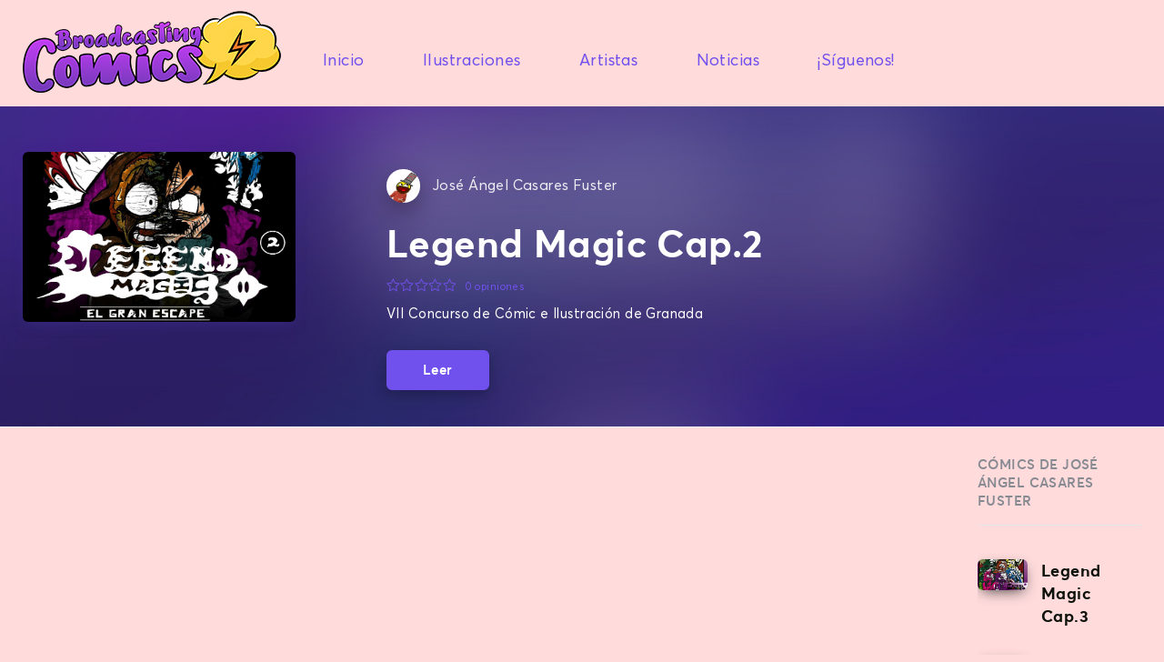

--- FILE ---
content_type: text/html; charset=UTF-8
request_url: https://broadcastingcomics.com/product/legend-magic-cap-2/
body_size: 17924
content:
<!DOCTYPE html>
<html dir="ltr" lang="es" prefix="og: https://ogp.me/ns#">
<head>
<meta charset="UTF-8" />
<meta name="viewport" content="initial-scale=1, width=device-width" />
<link rel="profile" href="http://gmpg.org/xfn/11" />
<link rel="pingback" href="https://broadcastingcomics.com/xmlrpc.php" />
<link rel="shortcut icon" type="image/x-icon" href="https://broadcastingcomics.com/wp-content/uploads/2018/05/avatar-sin-fondo.png" />
<title>Legend Magic Cap.2 - Broadcasting Comics</title>
	<style>img:is([sizes="auto" i], [sizes^="auto," i]) { contain-intrinsic-size: 3000px 1500px }</style>
	
		<!-- All in One SEO 4.9.3 - aioseo.com -->
	<meta name="description" content="VII Concurso de Cómic e Ilustración de Granada" />
	<meta name="robots" content="max-image-preview:large" />
	<link rel="canonical" href="https://broadcastingcomics.com/product/legend-magic-cap-2/" />
	<meta name="generator" content="All in One SEO (AIOSEO) 4.9.3" />
		<meta property="og:locale" content="es_ES" />
		<meta property="og:site_name" content="Broadcasting Comics - ¡Lee cómics gratis online!" />
		<meta property="og:type" content="article" />
		<meta property="og:title" content="Legend Magic Cap.2 - Broadcasting Comics" />
		<meta property="og:description" content="VII Concurso de Cómic e Ilustración de Granada" />
		<meta property="og:url" content="https://broadcastingcomics.com/product/legend-magic-cap-2/" />
		<meta property="article:published_time" content="2019-04-22T21:39:04+00:00" />
		<meta property="article:modified_time" content="2019-04-30T21:42:35+00:00" />
		<meta name="twitter:card" content="summary_large_image" />
		<meta name="twitter:title" content="Legend Magic Cap.2 - Broadcasting Comics" />
		<meta name="twitter:description" content="VII Concurso de Cómic e Ilustración de Granada" />
		<script type="application/ld+json" class="aioseo-schema">
			{"@context":"https:\/\/schema.org","@graph":[{"@type":"BreadcrumbList","@id":"https:\/\/broadcastingcomics.com\/product\/legend-magic-cap-2\/#breadcrumblist","itemListElement":[{"@type":"ListItem","@id":"https:\/\/broadcastingcomics.com#listItem","position":1,"name":"Home","item":"https:\/\/broadcastingcomics.com","nextItem":{"@type":"ListItem","@id":"https:\/\/broadcastingcomics.com\/?page_id=273#listItem","name":"Tienda"}},{"@type":"ListItem","@id":"https:\/\/broadcastingcomics.com\/?page_id=273#listItem","position":2,"name":"Tienda","item":"https:\/\/broadcastingcomics.com\/?page_id=273","nextItem":{"@type":"ListItem","@id":"https:\/\/broadcastingcomics.com\/genre\/accion-aventura\/#listItem","name":"Acci\u00f3n y aventura"},"previousItem":{"@type":"ListItem","@id":"https:\/\/broadcastingcomics.com#listItem","name":"Home"}},{"@type":"ListItem","@id":"https:\/\/broadcastingcomics.com\/genre\/accion-aventura\/#listItem","position":3,"name":"Acci\u00f3n y aventura","item":"https:\/\/broadcastingcomics.com\/genre\/accion-aventura\/","nextItem":{"@type":"ListItem","@id":"https:\/\/broadcastingcomics.com\/product\/legend-magic-cap-2\/#listItem","name":"Legend Magic Cap.2"},"previousItem":{"@type":"ListItem","@id":"https:\/\/broadcastingcomics.com\/?page_id=273#listItem","name":"Tienda"}},{"@type":"ListItem","@id":"https:\/\/broadcastingcomics.com\/product\/legend-magic-cap-2\/#listItem","position":4,"name":"Legend Magic Cap.2","previousItem":{"@type":"ListItem","@id":"https:\/\/broadcastingcomics.com\/genre\/accion-aventura\/#listItem","name":"Acci\u00f3n y aventura"}}]},{"@type":"ItemPage","@id":"https:\/\/broadcastingcomics.com\/product\/legend-magic-cap-2\/#itempage","url":"https:\/\/broadcastingcomics.com\/product\/legend-magic-cap-2\/","name":"Legend Magic Cap.2 - Broadcasting Comics","description":"VII Concurso de C\u00f3mic e Ilustraci\u00f3n de Granada","inLanguage":"es-ES","isPartOf":{"@id":"https:\/\/broadcastingcomics.com\/#website"},"breadcrumb":{"@id":"https:\/\/broadcastingcomics.com\/product\/legend-magic-cap-2\/#breadcrumblist"},"image":{"@type":"ImageObject","url":"https:\/\/broadcastingcomics.com\/wp-content\/uploads\/2019\/04\/Avatar_02_J_Angel_Casado_Fuster_portada_peque.jpg","@id":"https:\/\/broadcastingcomics.com\/product\/legend-magic-cap-2\/#mainImage","width":800,"height":499},"primaryImageOfPage":{"@id":"https:\/\/broadcastingcomics.com\/product\/legend-magic-cap-2\/#mainImage"},"datePublished":"2019-04-22T23:39:04+02:00","dateModified":"2019-04-30T23:42:35+02:00"},{"@type":"Organization","@id":"https:\/\/broadcastingcomics.com\/#organization","name":"Broadcasting Comics","description":"\u00a1Lee c\u00f3mics gratis online!","url":"https:\/\/broadcastingcomics.com\/"},{"@type":"WebSite","@id":"https:\/\/broadcastingcomics.com\/#website","url":"https:\/\/broadcastingcomics.com\/","name":"Broadcasting Comics","description":"\u00a1Lee c\u00f3mics gratis online!","inLanguage":"es-ES","publisher":{"@id":"https:\/\/broadcastingcomics.com\/#organization"}}]}
		</script>
		<!-- All in One SEO -->

<script>document.documentElement.className += ' vp-js';</script>
<link rel="alternate" type="application/rss+xml" title="Broadcasting Comics &raquo; Feed" href="https://broadcastingcomics.com/feed/" />
<link rel="alternate" type="application/rss+xml" title="Broadcasting Comics &raquo; Feed de los comentarios" href="https://broadcastingcomics.com/comments/feed/" />
<link rel="alternate" type="application/rss+xml" title="Broadcasting Comics &raquo; Comentario Legend Magic Cap.2 del feed" href="https://broadcastingcomics.com/product/legend-magic-cap-2/feed/" />
		<!-- This site uses the Google Analytics by ExactMetrics plugin v8.11.1 - Using Analytics tracking - https://www.exactmetrics.com/ -->
							<script src="//www.googletagmanager.com/gtag/js?id=G-EV2FLXZ248"  data-cfasync="false" data-wpfc-render="false" type="text/javascript" async></script>
			<script data-cfasync="false" data-wpfc-render="false" type="text/javascript">
				var em_version = '8.11.1';
				var em_track_user = true;
				var em_no_track_reason = '';
								var ExactMetricsDefaultLocations = {"page_location":"https:\/\/broadcastingcomics.com\/product\/legend-magic-cap-2\/"};
								if ( typeof ExactMetricsPrivacyGuardFilter === 'function' ) {
					var ExactMetricsLocations = (typeof ExactMetricsExcludeQuery === 'object') ? ExactMetricsPrivacyGuardFilter( ExactMetricsExcludeQuery ) : ExactMetricsPrivacyGuardFilter( ExactMetricsDefaultLocations );
				} else {
					var ExactMetricsLocations = (typeof ExactMetricsExcludeQuery === 'object') ? ExactMetricsExcludeQuery : ExactMetricsDefaultLocations;
				}

								var disableStrs = [
										'ga-disable-G-EV2FLXZ248',
									];

				/* Function to detect opted out users */
				function __gtagTrackerIsOptedOut() {
					for (var index = 0; index < disableStrs.length; index++) {
						if (document.cookie.indexOf(disableStrs[index] + '=true') > -1) {
							return true;
						}
					}

					return false;
				}

				/* Disable tracking if the opt-out cookie exists. */
				if (__gtagTrackerIsOptedOut()) {
					for (var index = 0; index < disableStrs.length; index++) {
						window[disableStrs[index]] = true;
					}
				}

				/* Opt-out function */
				function __gtagTrackerOptout() {
					for (var index = 0; index < disableStrs.length; index++) {
						document.cookie = disableStrs[index] + '=true; expires=Thu, 31 Dec 2099 23:59:59 UTC; path=/';
						window[disableStrs[index]] = true;
					}
				}

				if ('undefined' === typeof gaOptout) {
					function gaOptout() {
						__gtagTrackerOptout();
					}
				}
								window.dataLayer = window.dataLayer || [];

				window.ExactMetricsDualTracker = {
					helpers: {},
					trackers: {},
				};
				if (em_track_user) {
					function __gtagDataLayer() {
						dataLayer.push(arguments);
					}

					function __gtagTracker(type, name, parameters) {
						if (!parameters) {
							parameters = {};
						}

						if (parameters.send_to) {
							__gtagDataLayer.apply(null, arguments);
							return;
						}

						if (type === 'event') {
														parameters.send_to = exactmetrics_frontend.v4_id;
							var hookName = name;
							if (typeof parameters['event_category'] !== 'undefined') {
								hookName = parameters['event_category'] + ':' + name;
							}

							if (typeof ExactMetricsDualTracker.trackers[hookName] !== 'undefined') {
								ExactMetricsDualTracker.trackers[hookName](parameters);
							} else {
								__gtagDataLayer('event', name, parameters);
							}
							
						} else {
							__gtagDataLayer.apply(null, arguments);
						}
					}

					__gtagTracker('js', new Date());
					__gtagTracker('set', {
						'developer_id.dNDMyYj': true,
											});
					if ( ExactMetricsLocations.page_location ) {
						__gtagTracker('set', ExactMetricsLocations);
					}
										__gtagTracker('config', 'G-EV2FLXZ248', {"forceSSL":"true","anonymize_ip":"true"} );
										window.gtag = __gtagTracker;										(function () {
						/* https://developers.google.com/analytics/devguides/collection/analyticsjs/ */
						/* ga and __gaTracker compatibility shim. */
						var noopfn = function () {
							return null;
						};
						var newtracker = function () {
							return new Tracker();
						};
						var Tracker = function () {
							return null;
						};
						var p = Tracker.prototype;
						p.get = noopfn;
						p.set = noopfn;
						p.send = function () {
							var args = Array.prototype.slice.call(arguments);
							args.unshift('send');
							__gaTracker.apply(null, args);
						};
						var __gaTracker = function () {
							var len = arguments.length;
							if (len === 0) {
								return;
							}
							var f = arguments[len - 1];
							if (typeof f !== 'object' || f === null || typeof f.hitCallback !== 'function') {
								if ('send' === arguments[0]) {
									var hitConverted, hitObject = false, action;
									if ('event' === arguments[1]) {
										if ('undefined' !== typeof arguments[3]) {
											hitObject = {
												'eventAction': arguments[3],
												'eventCategory': arguments[2],
												'eventLabel': arguments[4],
												'value': arguments[5] ? arguments[5] : 1,
											}
										}
									}
									if ('pageview' === arguments[1]) {
										if ('undefined' !== typeof arguments[2]) {
											hitObject = {
												'eventAction': 'page_view',
												'page_path': arguments[2],
											}
										}
									}
									if (typeof arguments[2] === 'object') {
										hitObject = arguments[2];
									}
									if (typeof arguments[5] === 'object') {
										Object.assign(hitObject, arguments[5]);
									}
									if ('undefined' !== typeof arguments[1].hitType) {
										hitObject = arguments[1];
										if ('pageview' === hitObject.hitType) {
											hitObject.eventAction = 'page_view';
										}
									}
									if (hitObject) {
										action = 'timing' === arguments[1].hitType ? 'timing_complete' : hitObject.eventAction;
										hitConverted = mapArgs(hitObject);
										__gtagTracker('event', action, hitConverted);
									}
								}
								return;
							}

							function mapArgs(args) {
								var arg, hit = {};
								var gaMap = {
									'eventCategory': 'event_category',
									'eventAction': 'event_action',
									'eventLabel': 'event_label',
									'eventValue': 'event_value',
									'nonInteraction': 'non_interaction',
									'timingCategory': 'event_category',
									'timingVar': 'name',
									'timingValue': 'value',
									'timingLabel': 'event_label',
									'page': 'page_path',
									'location': 'page_location',
									'title': 'page_title',
									'referrer' : 'page_referrer',
								};
								for (arg in args) {
																		if (!(!args.hasOwnProperty(arg) || !gaMap.hasOwnProperty(arg))) {
										hit[gaMap[arg]] = args[arg];
									} else {
										hit[arg] = args[arg];
									}
								}
								return hit;
							}

							try {
								f.hitCallback();
							} catch (ex) {
							}
						};
						__gaTracker.create = newtracker;
						__gaTracker.getByName = newtracker;
						__gaTracker.getAll = function () {
							return [];
						};
						__gaTracker.remove = noopfn;
						__gaTracker.loaded = true;
						window['__gaTracker'] = __gaTracker;
					})();
									} else {
										console.log("");
					(function () {
						function __gtagTracker() {
							return null;
						}

						window['__gtagTracker'] = __gtagTracker;
						window['gtag'] = __gtagTracker;
					})();
									}
			</script>
							<!-- / Google Analytics by ExactMetrics -->
				<!-- This site uses the Google Analytics by MonsterInsights plugin v9.11.1 - Using Analytics tracking - https://www.monsterinsights.com/ -->
							<script src="//www.googletagmanager.com/gtag/js?id=G-TH2ZPK40B1"  data-cfasync="false" data-wpfc-render="false" type="text/javascript" async></script>
			<script data-cfasync="false" data-wpfc-render="false" type="text/javascript">
				var mi_version = '9.11.1';
				var mi_track_user = true;
				var mi_no_track_reason = '';
								var MonsterInsightsDefaultLocations = {"page_location":"https:\/\/broadcastingcomics.com\/product\/legend-magic-cap-2\/"};
								if ( typeof MonsterInsightsPrivacyGuardFilter === 'function' ) {
					var MonsterInsightsLocations = (typeof MonsterInsightsExcludeQuery === 'object') ? MonsterInsightsPrivacyGuardFilter( MonsterInsightsExcludeQuery ) : MonsterInsightsPrivacyGuardFilter( MonsterInsightsDefaultLocations );
				} else {
					var MonsterInsightsLocations = (typeof MonsterInsightsExcludeQuery === 'object') ? MonsterInsightsExcludeQuery : MonsterInsightsDefaultLocations;
				}

								var disableStrs = [
										'ga-disable-G-TH2ZPK40B1',
									];

				/* Function to detect opted out users */
				function __gtagTrackerIsOptedOut() {
					for (var index = 0; index < disableStrs.length; index++) {
						if (document.cookie.indexOf(disableStrs[index] + '=true') > -1) {
							return true;
						}
					}

					return false;
				}

				/* Disable tracking if the opt-out cookie exists. */
				if (__gtagTrackerIsOptedOut()) {
					for (var index = 0; index < disableStrs.length; index++) {
						window[disableStrs[index]] = true;
					}
				}

				/* Opt-out function */
				function __gtagTrackerOptout() {
					for (var index = 0; index < disableStrs.length; index++) {
						document.cookie = disableStrs[index] + '=true; expires=Thu, 31 Dec 2099 23:59:59 UTC; path=/';
						window[disableStrs[index]] = true;
					}
				}

				if ('undefined' === typeof gaOptout) {
					function gaOptout() {
						__gtagTrackerOptout();
					}
				}
								window.dataLayer = window.dataLayer || [];

				window.MonsterInsightsDualTracker = {
					helpers: {},
					trackers: {},
				};
				if (mi_track_user) {
					function __gtagDataLayer() {
						dataLayer.push(arguments);
					}

					function __gtagTracker(type, name, parameters) {
						if (!parameters) {
							parameters = {};
						}

						if (parameters.send_to) {
							__gtagDataLayer.apply(null, arguments);
							return;
						}

						if (type === 'event') {
														parameters.send_to = monsterinsights_frontend.v4_id;
							var hookName = name;
							if (typeof parameters['event_category'] !== 'undefined') {
								hookName = parameters['event_category'] + ':' + name;
							}

							if (typeof MonsterInsightsDualTracker.trackers[hookName] !== 'undefined') {
								MonsterInsightsDualTracker.trackers[hookName](parameters);
							} else {
								__gtagDataLayer('event', name, parameters);
							}
							
						} else {
							__gtagDataLayer.apply(null, arguments);
						}
					}

					__gtagTracker('js', new Date());
					__gtagTracker('set', {
						'developer_id.dZGIzZG': true,
											});
					if ( MonsterInsightsLocations.page_location ) {
						__gtagTracker('set', MonsterInsightsLocations);
					}
										__gtagTracker('config', 'G-TH2ZPK40B1', {"forceSSL":"true","link_attribution":"true"} );
										window.gtag = __gtagTracker;										(function () {
						/* https://developers.google.com/analytics/devguides/collection/analyticsjs/ */
						/* ga and __gaTracker compatibility shim. */
						var noopfn = function () {
							return null;
						};
						var newtracker = function () {
							return new Tracker();
						};
						var Tracker = function () {
							return null;
						};
						var p = Tracker.prototype;
						p.get = noopfn;
						p.set = noopfn;
						p.send = function () {
							var args = Array.prototype.slice.call(arguments);
							args.unshift('send');
							__gaTracker.apply(null, args);
						};
						var __gaTracker = function () {
							var len = arguments.length;
							if (len === 0) {
								return;
							}
							var f = arguments[len - 1];
							if (typeof f !== 'object' || f === null || typeof f.hitCallback !== 'function') {
								if ('send' === arguments[0]) {
									var hitConverted, hitObject = false, action;
									if ('event' === arguments[1]) {
										if ('undefined' !== typeof arguments[3]) {
											hitObject = {
												'eventAction': arguments[3],
												'eventCategory': arguments[2],
												'eventLabel': arguments[4],
												'value': arguments[5] ? arguments[5] : 1,
											}
										}
									}
									if ('pageview' === arguments[1]) {
										if ('undefined' !== typeof arguments[2]) {
											hitObject = {
												'eventAction': 'page_view',
												'page_path': arguments[2],
											}
										}
									}
									if (typeof arguments[2] === 'object') {
										hitObject = arguments[2];
									}
									if (typeof arguments[5] === 'object') {
										Object.assign(hitObject, arguments[5]);
									}
									if ('undefined' !== typeof arguments[1].hitType) {
										hitObject = arguments[1];
										if ('pageview' === hitObject.hitType) {
											hitObject.eventAction = 'page_view';
										}
									}
									if (hitObject) {
										action = 'timing' === arguments[1].hitType ? 'timing_complete' : hitObject.eventAction;
										hitConverted = mapArgs(hitObject);
										__gtagTracker('event', action, hitConverted);
									}
								}
								return;
							}

							function mapArgs(args) {
								var arg, hit = {};
								var gaMap = {
									'eventCategory': 'event_category',
									'eventAction': 'event_action',
									'eventLabel': 'event_label',
									'eventValue': 'event_value',
									'nonInteraction': 'non_interaction',
									'timingCategory': 'event_category',
									'timingVar': 'name',
									'timingValue': 'value',
									'timingLabel': 'event_label',
									'page': 'page_path',
									'location': 'page_location',
									'title': 'page_title',
									'referrer' : 'page_referrer',
								};
								for (arg in args) {
																		if (!(!args.hasOwnProperty(arg) || !gaMap.hasOwnProperty(arg))) {
										hit[gaMap[arg]] = args[arg];
									} else {
										hit[arg] = args[arg];
									}
								}
								return hit;
							}

							try {
								f.hitCallback();
							} catch (ex) {
							}
						};
						__gaTracker.create = newtracker;
						__gaTracker.getByName = newtracker;
						__gaTracker.getAll = function () {
							return [];
						};
						__gaTracker.remove = noopfn;
						__gaTracker.loaded = true;
						window['__gaTracker'] = __gaTracker;
					})();
									} else {
										console.log("");
					(function () {
						function __gtagTracker() {
							return null;
						}

						window['__gtagTracker'] = __gtagTracker;
						window['gtag'] = __gtagTracker;
					})();
									}
			</script>
							<!-- / Google Analytics by MonsterInsights -->
		<script type="text/javascript">
/* <![CDATA[ */
window._wpemojiSettings = {"baseUrl":"https:\/\/s.w.org\/images\/core\/emoji\/15.0.3\/72x72\/","ext":".png","svgUrl":"https:\/\/s.w.org\/images\/core\/emoji\/15.0.3\/svg\/","svgExt":".svg","source":{"concatemoji":"https:\/\/broadcastingcomics.com\/wp-includes\/js\/wp-emoji-release.min.js?ver=43d59710355406ceee754dd3e3810ba9"}};
/*! This file is auto-generated */
!function(i,n){var o,s,e;function c(e){try{var t={supportTests:e,timestamp:(new Date).valueOf()};sessionStorage.setItem(o,JSON.stringify(t))}catch(e){}}function p(e,t,n){e.clearRect(0,0,e.canvas.width,e.canvas.height),e.fillText(t,0,0);var t=new Uint32Array(e.getImageData(0,0,e.canvas.width,e.canvas.height).data),r=(e.clearRect(0,0,e.canvas.width,e.canvas.height),e.fillText(n,0,0),new Uint32Array(e.getImageData(0,0,e.canvas.width,e.canvas.height).data));return t.every(function(e,t){return e===r[t]})}function u(e,t,n){switch(t){case"flag":return n(e,"\ud83c\udff3\ufe0f\u200d\u26a7\ufe0f","\ud83c\udff3\ufe0f\u200b\u26a7\ufe0f")?!1:!n(e,"\ud83c\uddfa\ud83c\uddf3","\ud83c\uddfa\u200b\ud83c\uddf3")&&!n(e,"\ud83c\udff4\udb40\udc67\udb40\udc62\udb40\udc65\udb40\udc6e\udb40\udc67\udb40\udc7f","\ud83c\udff4\u200b\udb40\udc67\u200b\udb40\udc62\u200b\udb40\udc65\u200b\udb40\udc6e\u200b\udb40\udc67\u200b\udb40\udc7f");case"emoji":return!n(e,"\ud83d\udc26\u200d\u2b1b","\ud83d\udc26\u200b\u2b1b")}return!1}function f(e,t,n){var r="undefined"!=typeof WorkerGlobalScope&&self instanceof WorkerGlobalScope?new OffscreenCanvas(300,150):i.createElement("canvas"),a=r.getContext("2d",{willReadFrequently:!0}),o=(a.textBaseline="top",a.font="600 32px Arial",{});return e.forEach(function(e){o[e]=t(a,e,n)}),o}function t(e){var t=i.createElement("script");t.src=e,t.defer=!0,i.head.appendChild(t)}"undefined"!=typeof Promise&&(o="wpEmojiSettingsSupports",s=["flag","emoji"],n.supports={everything:!0,everythingExceptFlag:!0},e=new Promise(function(e){i.addEventListener("DOMContentLoaded",e,{once:!0})}),new Promise(function(t){var n=function(){try{var e=JSON.parse(sessionStorage.getItem(o));if("object"==typeof e&&"number"==typeof e.timestamp&&(new Date).valueOf()<e.timestamp+604800&&"object"==typeof e.supportTests)return e.supportTests}catch(e){}return null}();if(!n){if("undefined"!=typeof Worker&&"undefined"!=typeof OffscreenCanvas&&"undefined"!=typeof URL&&URL.createObjectURL&&"undefined"!=typeof Blob)try{var e="postMessage("+f.toString()+"("+[JSON.stringify(s),u.toString(),p.toString()].join(",")+"));",r=new Blob([e],{type:"text/javascript"}),a=new Worker(URL.createObjectURL(r),{name:"wpTestEmojiSupports"});return void(a.onmessage=function(e){c(n=e.data),a.terminate(),t(n)})}catch(e){}c(n=f(s,u,p))}t(n)}).then(function(e){for(var t in e)n.supports[t]=e[t],n.supports.everything=n.supports.everything&&n.supports[t],"flag"!==t&&(n.supports.everythingExceptFlag=n.supports.everythingExceptFlag&&n.supports[t]);n.supports.everythingExceptFlag=n.supports.everythingExceptFlag&&!n.supports.flag,n.DOMReady=!1,n.readyCallback=function(){n.DOMReady=!0}}).then(function(){return e}).then(function(){var e;n.supports.everything||(n.readyCallback(),(e=n.source||{}).concatemoji?t(e.concatemoji):e.wpemoji&&e.twemoji&&(t(e.twemoji),t(e.wpemoji)))}))}((window,document),window._wpemojiSettings);
/* ]]> */
</script>
<style id='wp-emoji-styles-inline-css' type='text/css'>

	img.wp-smiley, img.emoji {
		display: inline !important;
		border: none !important;
		box-shadow: none !important;
		height: 1em !important;
		width: 1em !important;
		margin: 0 0.07em !important;
		vertical-align: -0.1em !important;
		background: none !important;
		padding: 0 !important;
	}
</style>
<link rel='stylesheet' id='wp-block-library-css' href='https://broadcastingcomics.com/wp-includes/css/dist/block-library/style.min.css?ver=43d59710355406ceee754dd3e3810ba9' type='text/css' media='all' />
<link rel='stylesheet' id='aioseo/css/src/vue/standalone/blocks/table-of-contents/global.scss-css' href='https://broadcastingcomics.com/wp-content/plugins/all-in-one-seo-pack/dist/Lite/assets/css/table-of-contents/global.e90f6d47.css?ver=4.9.3' type='text/css' media='all' />
<style id='classic-theme-styles-inline-css' type='text/css'>
/*! This file is auto-generated */
.wp-block-button__link{color:#fff;background-color:#32373c;border-radius:9999px;box-shadow:none;text-decoration:none;padding:calc(.667em + 2px) calc(1.333em + 2px);font-size:1.125em}.wp-block-file__button{background:#32373c;color:#fff;text-decoration:none}
</style>
<style id='global-styles-inline-css' type='text/css'>
:root{--wp--preset--aspect-ratio--square: 1;--wp--preset--aspect-ratio--4-3: 4/3;--wp--preset--aspect-ratio--3-4: 3/4;--wp--preset--aspect-ratio--3-2: 3/2;--wp--preset--aspect-ratio--2-3: 2/3;--wp--preset--aspect-ratio--16-9: 16/9;--wp--preset--aspect-ratio--9-16: 9/16;--wp--preset--color--black: #000000;--wp--preset--color--cyan-bluish-gray: #abb8c3;--wp--preset--color--white: #ffffff;--wp--preset--color--pale-pink: #f78da7;--wp--preset--color--vivid-red: #cf2e2e;--wp--preset--color--luminous-vivid-orange: #ff6900;--wp--preset--color--luminous-vivid-amber: #fcb900;--wp--preset--color--light-green-cyan: #7bdcb5;--wp--preset--color--vivid-green-cyan: #00d084;--wp--preset--color--pale-cyan-blue: #8ed1fc;--wp--preset--color--vivid-cyan-blue: #0693e3;--wp--preset--color--vivid-purple: #9b51e0;--wp--preset--gradient--vivid-cyan-blue-to-vivid-purple: linear-gradient(135deg,rgba(6,147,227,1) 0%,rgb(155,81,224) 100%);--wp--preset--gradient--light-green-cyan-to-vivid-green-cyan: linear-gradient(135deg,rgb(122,220,180) 0%,rgb(0,208,130) 100%);--wp--preset--gradient--luminous-vivid-amber-to-luminous-vivid-orange: linear-gradient(135deg,rgba(252,185,0,1) 0%,rgba(255,105,0,1) 100%);--wp--preset--gradient--luminous-vivid-orange-to-vivid-red: linear-gradient(135deg,rgba(255,105,0,1) 0%,rgb(207,46,46) 100%);--wp--preset--gradient--very-light-gray-to-cyan-bluish-gray: linear-gradient(135deg,rgb(238,238,238) 0%,rgb(169,184,195) 100%);--wp--preset--gradient--cool-to-warm-spectrum: linear-gradient(135deg,rgb(74,234,220) 0%,rgb(151,120,209) 20%,rgb(207,42,186) 40%,rgb(238,44,130) 60%,rgb(251,105,98) 80%,rgb(254,248,76) 100%);--wp--preset--gradient--blush-light-purple: linear-gradient(135deg,rgb(255,206,236) 0%,rgb(152,150,240) 100%);--wp--preset--gradient--blush-bordeaux: linear-gradient(135deg,rgb(254,205,165) 0%,rgb(254,45,45) 50%,rgb(107,0,62) 100%);--wp--preset--gradient--luminous-dusk: linear-gradient(135deg,rgb(255,203,112) 0%,rgb(199,81,192) 50%,rgb(65,88,208) 100%);--wp--preset--gradient--pale-ocean: linear-gradient(135deg,rgb(255,245,203) 0%,rgb(182,227,212) 50%,rgb(51,167,181) 100%);--wp--preset--gradient--electric-grass: linear-gradient(135deg,rgb(202,248,128) 0%,rgb(113,206,126) 100%);--wp--preset--gradient--midnight: linear-gradient(135deg,rgb(2,3,129) 0%,rgb(40,116,252) 100%);--wp--preset--font-size--small: 13px;--wp--preset--font-size--medium: 20px;--wp--preset--font-size--large: 36px;--wp--preset--font-size--x-large: 42px;--wp--preset--spacing--20: 0.44rem;--wp--preset--spacing--30: 0.67rem;--wp--preset--spacing--40: 1rem;--wp--preset--spacing--50: 1.5rem;--wp--preset--spacing--60: 2.25rem;--wp--preset--spacing--70: 3.38rem;--wp--preset--spacing--80: 5.06rem;--wp--preset--shadow--natural: 6px 6px 9px rgba(0, 0, 0, 0.2);--wp--preset--shadow--deep: 12px 12px 50px rgba(0, 0, 0, 0.4);--wp--preset--shadow--sharp: 6px 6px 0px rgba(0, 0, 0, 0.2);--wp--preset--shadow--outlined: 6px 6px 0px -3px rgba(255, 255, 255, 1), 6px 6px rgba(0, 0, 0, 1);--wp--preset--shadow--crisp: 6px 6px 0px rgba(0, 0, 0, 1);}:where(.is-layout-flex){gap: 0.5em;}:where(.is-layout-grid){gap: 0.5em;}body .is-layout-flex{display: flex;}.is-layout-flex{flex-wrap: wrap;align-items: center;}.is-layout-flex > :is(*, div){margin: 0;}body .is-layout-grid{display: grid;}.is-layout-grid > :is(*, div){margin: 0;}:where(.wp-block-columns.is-layout-flex){gap: 2em;}:where(.wp-block-columns.is-layout-grid){gap: 2em;}:where(.wp-block-post-template.is-layout-flex){gap: 1.25em;}:where(.wp-block-post-template.is-layout-grid){gap: 1.25em;}.has-black-color{color: var(--wp--preset--color--black) !important;}.has-cyan-bluish-gray-color{color: var(--wp--preset--color--cyan-bluish-gray) !important;}.has-white-color{color: var(--wp--preset--color--white) !important;}.has-pale-pink-color{color: var(--wp--preset--color--pale-pink) !important;}.has-vivid-red-color{color: var(--wp--preset--color--vivid-red) !important;}.has-luminous-vivid-orange-color{color: var(--wp--preset--color--luminous-vivid-orange) !important;}.has-luminous-vivid-amber-color{color: var(--wp--preset--color--luminous-vivid-amber) !important;}.has-light-green-cyan-color{color: var(--wp--preset--color--light-green-cyan) !important;}.has-vivid-green-cyan-color{color: var(--wp--preset--color--vivid-green-cyan) !important;}.has-pale-cyan-blue-color{color: var(--wp--preset--color--pale-cyan-blue) !important;}.has-vivid-cyan-blue-color{color: var(--wp--preset--color--vivid-cyan-blue) !important;}.has-vivid-purple-color{color: var(--wp--preset--color--vivid-purple) !important;}.has-black-background-color{background-color: var(--wp--preset--color--black) !important;}.has-cyan-bluish-gray-background-color{background-color: var(--wp--preset--color--cyan-bluish-gray) !important;}.has-white-background-color{background-color: var(--wp--preset--color--white) !important;}.has-pale-pink-background-color{background-color: var(--wp--preset--color--pale-pink) !important;}.has-vivid-red-background-color{background-color: var(--wp--preset--color--vivid-red) !important;}.has-luminous-vivid-orange-background-color{background-color: var(--wp--preset--color--luminous-vivid-orange) !important;}.has-luminous-vivid-amber-background-color{background-color: var(--wp--preset--color--luminous-vivid-amber) !important;}.has-light-green-cyan-background-color{background-color: var(--wp--preset--color--light-green-cyan) !important;}.has-vivid-green-cyan-background-color{background-color: var(--wp--preset--color--vivid-green-cyan) !important;}.has-pale-cyan-blue-background-color{background-color: var(--wp--preset--color--pale-cyan-blue) !important;}.has-vivid-cyan-blue-background-color{background-color: var(--wp--preset--color--vivid-cyan-blue) !important;}.has-vivid-purple-background-color{background-color: var(--wp--preset--color--vivid-purple) !important;}.has-black-border-color{border-color: var(--wp--preset--color--black) !important;}.has-cyan-bluish-gray-border-color{border-color: var(--wp--preset--color--cyan-bluish-gray) !important;}.has-white-border-color{border-color: var(--wp--preset--color--white) !important;}.has-pale-pink-border-color{border-color: var(--wp--preset--color--pale-pink) !important;}.has-vivid-red-border-color{border-color: var(--wp--preset--color--vivid-red) !important;}.has-luminous-vivid-orange-border-color{border-color: var(--wp--preset--color--luminous-vivid-orange) !important;}.has-luminous-vivid-amber-border-color{border-color: var(--wp--preset--color--luminous-vivid-amber) !important;}.has-light-green-cyan-border-color{border-color: var(--wp--preset--color--light-green-cyan) !important;}.has-vivid-green-cyan-border-color{border-color: var(--wp--preset--color--vivid-green-cyan) !important;}.has-pale-cyan-blue-border-color{border-color: var(--wp--preset--color--pale-cyan-blue) !important;}.has-vivid-cyan-blue-border-color{border-color: var(--wp--preset--color--vivid-cyan-blue) !important;}.has-vivid-purple-border-color{border-color: var(--wp--preset--color--vivid-purple) !important;}.has-vivid-cyan-blue-to-vivid-purple-gradient-background{background: var(--wp--preset--gradient--vivid-cyan-blue-to-vivid-purple) !important;}.has-light-green-cyan-to-vivid-green-cyan-gradient-background{background: var(--wp--preset--gradient--light-green-cyan-to-vivid-green-cyan) !important;}.has-luminous-vivid-amber-to-luminous-vivid-orange-gradient-background{background: var(--wp--preset--gradient--luminous-vivid-amber-to-luminous-vivid-orange) !important;}.has-luminous-vivid-orange-to-vivid-red-gradient-background{background: var(--wp--preset--gradient--luminous-vivid-orange-to-vivid-red) !important;}.has-very-light-gray-to-cyan-bluish-gray-gradient-background{background: var(--wp--preset--gradient--very-light-gray-to-cyan-bluish-gray) !important;}.has-cool-to-warm-spectrum-gradient-background{background: var(--wp--preset--gradient--cool-to-warm-spectrum) !important;}.has-blush-light-purple-gradient-background{background: var(--wp--preset--gradient--blush-light-purple) !important;}.has-blush-bordeaux-gradient-background{background: var(--wp--preset--gradient--blush-bordeaux) !important;}.has-luminous-dusk-gradient-background{background: var(--wp--preset--gradient--luminous-dusk) !important;}.has-pale-ocean-gradient-background{background: var(--wp--preset--gradient--pale-ocean) !important;}.has-electric-grass-gradient-background{background: var(--wp--preset--gradient--electric-grass) !important;}.has-midnight-gradient-background{background: var(--wp--preset--gradient--midnight) !important;}.has-small-font-size{font-size: var(--wp--preset--font-size--small) !important;}.has-medium-font-size{font-size: var(--wp--preset--font-size--medium) !important;}.has-large-font-size{font-size: var(--wp--preset--font-size--large) !important;}.has-x-large-font-size{font-size: var(--wp--preset--font-size--x-large) !important;}
:where(.wp-block-post-template.is-layout-flex){gap: 1.25em;}:where(.wp-block-post-template.is-layout-grid){gap: 1.25em;}
:where(.wp-block-columns.is-layout-flex){gap: 2em;}:where(.wp-block-columns.is-layout-grid){gap: 2em;}
:root :where(.wp-block-pullquote){font-size: 1.5em;line-height: 1.6;}
</style>
<link rel='stylesheet' id='bookblock-css' href='https://broadcastingcomics.com/wp-content/plugins/bookblock/bookblock/bookblock.css?ver=43d59710355406ceee754dd3e3810ba9' type='text/css' media='all' />
<link rel='stylesheet' id='cms-plugin-stylesheet-css' href='https://broadcastingcomics.com/wp-content/plugins/cmssuperheroesv2/assets/css/cms-style.css?ver=43d59710355406ceee754dd3e3810ba9' type='text/css' media='all' />
<link rel='stylesheet' id='contact-form-7-css' href='https://broadcastingcomics.com/wp-content/plugins/contact-form-7/includes/css/styles.css?ver=6.1.4' type='text/css' media='all' />
<link rel='stylesheet' id='rs-plugin-settings-css' href='https://broadcastingcomics.com/wp-content/plugins/revslider/public/assets/css/settings.css?ver=5.4.7.2' type='text/css' media='all' />
<style id='rs-plugin-settings-inline-css' type='text/css'>
#rs-demo-id {}
</style>
<link rel='stylesheet' id='jquery-ui-css' href='https://broadcastingcomics.com/wp-content/plugins/soundy-background-music/css/jquery-ui-1.12.1/jquery-ui.css?ver=43d59710355406ceee754dd3e3810ba9' type='text/css' media='all' />
<link rel='stylesheet' id='soundy_front_end-css' href='https://broadcastingcomics.com/wp-content/plugins/soundy-background-music/css/style-front-end.css?ver=43d59710355406ceee754dd3e3810ba9' type='text/css' media='all' />
<link rel='stylesheet' id='woocommerce-layout-css' href='https://broadcastingcomics.com/wp-content/plugins/woocommerce/assets/css/woocommerce-layout.css?ver=10.3.7' type='text/css' media='all' />
<link rel='stylesheet' id='woocommerce-smallscreen-css' href='https://broadcastingcomics.com/wp-content/plugins/woocommerce/assets/css/woocommerce-smallscreen.css?ver=10.3.7' type='text/css' media='only screen and (max-width: 768px)' />
<link rel='stylesheet' id='woocommerce-general-css' href='https://broadcastingcomics.com/wp-content/plugins/woocommerce/assets/css/woocommerce.css?ver=10.3.7' type='text/css' media='all' />
<style id='woocommerce-inline-inline-css' type='text/css'>
.woocommerce form .form-row .required { visibility: visible; }
</style>
<link rel='stylesheet' id='brands-styles-css' href='https://broadcastingcomics.com/wp-content/plugins/woocommerce/assets/css/brands.css?ver=10.3.7' type='text/css' media='all' />
<link rel='stylesheet' id='bootstrap-css' href='https://broadcastingcomics.com/wp-content/themes/bkcomics/assets/css/bootstrap.min.css?ver=43d59710355406ceee754dd3e3810ba9' type='text/css' media='all' />
<link rel='stylesheet' id='owl-carousel-style-css' href='https://broadcastingcomics.com/wp-content/themes/bkcomics/assets/css/owl.carousel.min.css?ver=43d59710355406ceee754dd3e3810ba9' type='text/css' media='all' />
<link rel='stylesheet' id='book-junky-font-css' href='https://broadcastingcomics.com/wp-content/themes/bkcomics/assets/css/font.css?ver=43d59710355406ceee754dd3e3810ba9' type='text/css' media='all' />
<link rel='stylesheet' id='iThing.css-css' href='https://broadcastingcomics.com/wp-content/themes/bkcomics/assets/css/iThing.css?ver=43d59710355406ceee754dd3e3810ba9' type='text/css' media='all' />
<link rel='stylesheet' id='book-junky-style-css' href='https://broadcastingcomics.com/wp-content/themes/bkcomics/style.css?ver=43d59710355406ceee754dd3e3810ba9' type='text/css' media='all' />
<link rel='stylesheet' id='book-junky-static-css' href='https://broadcastingcomics.com/wp-content/themes/bkcomics/assets/css/static.css?ver=43d59710355406ceee754dd3e3810ba9' type='text/css' media='all' />
<link rel='stylesheet' id='custom-dynamic-css' href='https://broadcastingcomics.com/wp-content/themes/bkcomics/assets/css/custom-dynamic.css?ver=43d59710355406ceee754dd3e3810ba9' type='text/css' media='all' />
<style id='custom-dynamic-inline-css' type='text/css'>
.site-content{padding-top:;}.site-content{padding-bottom:;}
</style>
<script type="text/javascript" src="https://broadcastingcomics.com/wp-content/plugins/google-analytics-dashboard-for-wp/assets/js/frontend-gtag.js?ver=8.11.1" id="exactmetrics-frontend-script-js" async="async" data-wp-strategy="async"></script>
<script data-cfasync="false" data-wpfc-render="false" type="text/javascript" id='exactmetrics-frontend-script-js-extra'>/* <![CDATA[ */
var exactmetrics_frontend = {"js_events_tracking":"true","download_extensions":"zip,mp3,mpeg,pdf,docx,pptx,xlsx,rar","inbound_paths":"[{\"path\":\"\\\/go\\\/\",\"label\":\"affiliate\"},{\"path\":\"\\\/recommend\\\/\",\"label\":\"affiliate\"}]","home_url":"https:\/\/broadcastingcomics.com","hash_tracking":"false","v4_id":"G-EV2FLXZ248"};/* ]]> */
</script>
<script type="text/javascript" src="https://broadcastingcomics.com/wp-content/plugins/google-analytics-for-wordpress/assets/js/frontend-gtag.js?ver=9.11.1" id="monsterinsights-frontend-script-js" async="async" data-wp-strategy="async"></script>
<script data-cfasync="false" data-wpfc-render="false" type="text/javascript" id='monsterinsights-frontend-script-js-extra'>/* <![CDATA[ */
var monsterinsights_frontend = {"js_events_tracking":"true","download_extensions":"doc,pdf,ppt,zip,xls,docx,pptx,xlsx","inbound_paths":"[{\"path\":\"\\\/go\\\/\",\"label\":\"affiliate\"},{\"path\":\"\\\/recommend\\\/\",\"label\":\"affiliate\"}]","home_url":"https:\/\/broadcastingcomics.com","hash_tracking":"false","v4_id":"G-TH2ZPK40B1"};/* ]]> */
</script>
<script type="text/javascript" src="https://broadcastingcomics.com/wp-includes/js/jquery/jquery.min.js?ver=3.7.1" id="jquery-core-js"></script>
<script type="text/javascript" src="https://broadcastingcomics.com/wp-includes/js/jquery/jquery-migrate.min.js?ver=3.4.1" id="jquery-migrate-js"></script>
<script type="text/javascript" src="https://broadcastingcomics.com/wp-content/plugins/bookblock/bookblock/modernizr.custom.js?ver=43d59710355406ceee754dd3e3810ba9" id="modernizr-js"></script>
<script type="text/javascript" src="https://broadcastingcomics.com/wp-content/plugins/bookblock/bookblock/jquerypp.custom.js?ver=43d59710355406ceee754dd3e3810ba9" id="jquerypp-js"></script>
<script type="text/javascript" src="https://broadcastingcomics.com/wp-content/plugins/bookblock/bookblock/jquery.bookblock.min.js?ver=43d59710355406ceee754dd3e3810ba9" id="bookblock-js"></script>
<script type="text/javascript" src="https://broadcastingcomics.com/wp-content/plugins/bookblock/bookblock/bookblock-init.js?ver=43d59710355406ceee754dd3e3810ba9" id="bookblockinit-js"></script>
<script type="text/javascript" src="https://broadcastingcomics.com/wp-content/plugins/revslider/public/assets/js/jquery.themepunch.tools.min.js?ver=5.4.7.2" id="tp-tools-js"></script>
<script type="text/javascript" src="https://broadcastingcomics.com/wp-content/plugins/revslider/public/assets/js/jquery.themepunch.revolution.min.js?ver=5.4.7.2" id="revmin-js"></script>
<script type="text/javascript" src="https://broadcastingcomics.com/wp-content/plugins/soundy-background-music/js/front-end.js?ver=43d59710355406ceee754dd3e3810ba9" id="soundy-front-end-js"></script>
<script type="text/javascript" src="https://broadcastingcomics.com/wp-content/plugins/woocommerce/assets/js/jquery-blockui/jquery.blockUI.min.js?ver=2.7.0-wc.10.3.7" id="wc-jquery-blockui-js" data-wp-strategy="defer"></script>
<script type="text/javascript" id="wc-add-to-cart-js-extra">
/* <![CDATA[ */
var wc_add_to_cart_params = {"ajax_url":"\/wp-admin\/admin-ajax.php","wc_ajax_url":"\/?wc-ajax=%%endpoint%%","i18n_view_cart":"Ver carrito","cart_url":"https:\/\/broadcastingcomics.com","is_cart":"","cart_redirect_after_add":"no"};
/* ]]> */
</script>
<script type="text/javascript" src="https://broadcastingcomics.com/wp-content/plugins/woocommerce/assets/js/frontend/add-to-cart.min.js?ver=10.3.7" id="wc-add-to-cart-js" data-wp-strategy="defer"></script>
<script type="text/javascript" id="wc-single-product-js-extra">
/* <![CDATA[ */
var wc_single_product_params = {"i18n_required_rating_text":"Por favor selecciona una puntuaci\u00f3n","i18n_rating_options":["1 de 5 estrellas","2 de 5 estrellas","3 de 5 estrellas","4 de 5 estrellas","5 de 5 estrellas"],"i18n_product_gallery_trigger_text":"Ver galer\u00eda de im\u00e1genes a pantalla completa","review_rating_required":"yes","flexslider":{"rtl":false,"animation":"slide","smoothHeight":true,"directionNav":false,"controlNav":"thumbnails","slideshow":false,"animationSpeed":500,"animationLoop":false,"allowOneSlide":false},"zoom_enabled":"","zoom_options":[],"photoswipe_enabled":"","photoswipe_options":{"shareEl":false,"closeOnScroll":false,"history":false,"hideAnimationDuration":0,"showAnimationDuration":0},"flexslider_enabled":""};
/* ]]> */
</script>
<script type="text/javascript" src="https://broadcastingcomics.com/wp-content/plugins/woocommerce/assets/js/frontend/single-product.min.js?ver=10.3.7" id="wc-single-product-js" defer="defer" data-wp-strategy="defer"></script>
<script type="text/javascript" src="https://broadcastingcomics.com/wp-content/plugins/woocommerce/assets/js/js-cookie/js.cookie.min.js?ver=2.1.4-wc.10.3.7" id="wc-js-cookie-js" defer="defer" data-wp-strategy="defer"></script>
<script type="text/javascript" id="woocommerce-js-extra">
/* <![CDATA[ */
var woocommerce_params = {"ajax_url":"\/wp-admin\/admin-ajax.php","wc_ajax_url":"\/?wc-ajax=%%endpoint%%","i18n_password_show":"Mostrar contrase\u00f1a","i18n_password_hide":"Ocultar contrase\u00f1a"};
/* ]]> */
</script>
<script type="text/javascript" src="https://broadcastingcomics.com/wp-content/plugins/woocommerce/assets/js/frontend/woocommerce.min.js?ver=10.3.7" id="woocommerce-js" defer="defer" data-wp-strategy="defer"></script>
<script type="text/javascript" src="https://broadcastingcomics.com/wp-content/plugins/js_composer/assets/js/vendors/woocommerce-add-to-cart.js?ver=5.4.7" id="vc_woocommerce-add-to-cart-js-js"></script>
<script type="text/javascript" src="https://broadcastingcomics.com/wp-content/themes/bkcomics/assets/js/bootstrap.min.js?ver=3.3.2" id="bootstrap-js"></script>
<script type="text/javascript" id="ajax-test-js-extra">
/* <![CDATA[ */
var the_ajax_script = {"ajaxurl":"https:\/\/broadcastingcomics.com\/wp-admin\/admin-ajax.php"};
/* ]]> */
</script>
<script type="text/javascript" src="https://broadcastingcomics.com/wp-content/plugins/google-site-verification-using-meta-tag//verification.js?ver=43d59710355406ceee754dd3e3810ba9" id="ajax-test-js"></script>
<link rel="https://api.w.org/" href="https://broadcastingcomics.com/wp-json/" /><link rel="alternate" title="JSON" type="application/json" href="https://broadcastingcomics.com/wp-json/wp/v2/product/31360" /><link rel="EditURI" type="application/rsd+xml" title="RSD" href="https://broadcastingcomics.com/xmlrpc.php?rsd" />

<link rel='shortlink' href='https://broadcastingcomics.com/?p=31360' />
<link rel="alternate" title="oEmbed (JSON)" type="application/json+oembed" href="https://broadcastingcomics.com/wp-json/oembed/1.0/embed?url=https%3A%2F%2Fbroadcastingcomics.com%2Fproduct%2Flegend-magic-cap-2%2F" />
<link rel="alternate" title="oEmbed (XML)" type="text/xml+oembed" href="https://broadcastingcomics.com/wp-json/oembed/1.0/embed?url=https%3A%2F%2Fbroadcastingcomics.com%2Fproduct%2Flegend-magic-cap-2%2F&#038;format=xml" />
<meta name="generator" content="Viba Portfolio 1.7.5" />
	<noscript><style>.woocommerce-product-gallery{ opacity: 1 !important; }</style></noscript>
	<meta name="generator" content="Powered by WPBakery Page Builder - drag and drop page builder for WordPress."/>
<!--[if lte IE 9]><link rel="stylesheet" type="text/css" href="https://broadcastingcomics.com/wp-content/plugins/js_composer/assets/css/vc_lte_ie9.min.css" media="screen"><![endif]--><style type="text/css" id="custom-background-css">
body.custom-background { background-color: #ffdbdc; }
</style>
	<meta name="generator" content="Powered by Slider Revolution 5.4.7.2 - responsive, Mobile-Friendly Slider Plugin for WordPress with comfortable drag and drop interface." />
<link rel="icon" href="https://broadcastingcomics.com/wp-content/uploads/2018/05/avatar-sin-fondo-100x100.png" sizes="32x32" />
<link rel="icon" href="https://broadcastingcomics.com/wp-content/uploads/2018/05/avatar-sin-fondo-300x300.png" sizes="192x192" />
<link rel="apple-touch-icon" href="https://broadcastingcomics.com/wp-content/uploads/2018/05/avatar-sin-fondo-300x300.png" />
<meta name="msapplication-TileImage" content="https://broadcastingcomics.com/wp-content/uploads/2018/05/avatar-sin-fondo-300x300.png" />
<script type="text/javascript">function setREVStartSize(e){									
						try{ e.c=jQuery(e.c);var i=jQuery(window).width(),t=9999,r=0,n=0,l=0,f=0,s=0,h=0;
							if(e.responsiveLevels&&(jQuery.each(e.responsiveLevels,function(e,f){f>i&&(t=r=f,l=e),i>f&&f>r&&(r=f,n=e)}),t>r&&(l=n)),f=e.gridheight[l]||e.gridheight[0]||e.gridheight,s=e.gridwidth[l]||e.gridwidth[0]||e.gridwidth,h=i/s,h=h>1?1:h,f=Math.round(h*f),"fullscreen"==e.sliderLayout){var u=(e.c.width(),jQuery(window).height());if(void 0!=e.fullScreenOffsetContainer){var c=e.fullScreenOffsetContainer.split(",");if (c) jQuery.each(c,function(e,i){u=jQuery(i).length>0?u-jQuery(i).outerHeight(!0):u}),e.fullScreenOffset.split("%").length>1&&void 0!=e.fullScreenOffset&&e.fullScreenOffset.length>0?u-=jQuery(window).height()*parseInt(e.fullScreenOffset,0)/100:void 0!=e.fullScreenOffset&&e.fullScreenOffset.length>0&&(u-=parseInt(e.fullScreenOffset,0))}f=u}else void 0!=e.minHeight&&f<e.minHeight&&(f=e.minHeight);e.c.closest(".rev_slider_wrapper").css({height:f})					
						}catch(d){console.log("Failure at Presize of Slider:"+d)}						
					};</script>
<style type="text/css" title="dynamic-css" class="options-output">body{opacity: 1;visibility: visible;-webkit-transition: opacity 0.24s ease-in-out;-moz-transition: opacity 0.24s ease-in-out;transition: opacity 0.24s ease-in-out;}.wf-loading body,{opacity: 0;}.ie.wf-loading body,{visibility: hidden;}h1{opacity: 1;visibility: visible;-webkit-transition: opacity 0.24s ease-in-out;-moz-transition: opacity 0.24s ease-in-out;transition: opacity 0.24s ease-in-out;}.wf-loading h1,{opacity: 0;}.ie.wf-loading h1,{visibility: hidden;}h2{opacity: 1;visibility: visible;-webkit-transition: opacity 0.24s ease-in-out;-moz-transition: opacity 0.24s ease-in-out;transition: opacity 0.24s ease-in-out;}.wf-loading h2,{opacity: 0;}.ie.wf-loading h2,{visibility: hidden;}h3{opacity: 1;visibility: visible;-webkit-transition: opacity 0.24s ease-in-out;-moz-transition: opacity 0.24s ease-in-out;transition: opacity 0.24s ease-in-out;}.wf-loading h3,{opacity: 0;}.ie.wf-loading h3,{visibility: hidden;}h4{opacity: 1;visibility: visible;-webkit-transition: opacity 0.24s ease-in-out;-moz-transition: opacity 0.24s ease-in-out;transition: opacity 0.24s ease-in-out;}.wf-loading h4,{opacity: 0;}.ie.wf-loading h4,{visibility: hidden;}h5{opacity: 1;visibility: visible;-webkit-transition: opacity 0.24s ease-in-out;-moz-transition: opacity 0.24s ease-in-out;transition: opacity 0.24s ease-in-out;}.wf-loading h5,{opacity: 0;}.ie.wf-loading h5,{visibility: hidden;}h6{opacity: 1;visibility: visible;-webkit-transition: opacity 0.24s ease-in-out;-moz-transition: opacity 0.24s ease-in-out;transition: opacity 0.24s ease-in-out;}.wf-loading h6,{opacity: 0;}.ie.wf-loading h6,{visibility: hidden;}</style><noscript><style type="text/css"> .wpb_animate_when_almost_visible { opacity: 1; }</style></noscript><!--
Plugin: Google meta tag Site Verification Plugin
Tracking Code.

-->

<meta name="google-site-verification" content="-uQg3IkX8T35LPa1QX0CFCc9rBSoFYcL1KtcSSEhyIA"/></head>

<body class="product-template-default single single-product postid-31360 custom-background theme-bkcomics woocommerce woocommerce-page woocommerce-no-js wpb-js-composer js-comp-ver-5.4.7 vc_responsive">
<div id="page" class="hfeed site">
	<header id="masthead" class="site-header">
		<div id="cshero-header" class="header-3">

	<div class="wrap-middler">
	    <div class="container">

	        <div class="row">

	            <div class="col-xs-12 col-md-4 col-lg-3">

	                <div class="main-logo-2"><a href="https://broadcastingcomics.com/"><img alt="Broadcasting Comics" src="https://broadcastingcomics.com/wp-content/themes/bkcomics/assets/images/logo.png"></a></div>
	                <a href="#" class="menu"><i class="fa fa-bars"></i> Menu</a>
	            </div>

	            <div class="col-xs-12 col-md-8 col-lg-9">
	               	
				<div class="container-menu">
    	<div class="row">
    		<div id="header-navigation" class="col-xs-12 cshero-main-header">

                <nav id="site-navigation" class="main-navigation">

                    <div class="menu-menu-principal-container"><ul id="menu-menu-principal" class="nav-menu menu-main-menu"><li id="menu-item-277" class="menu-item menu-item-type-custom menu-item-object-custom menu-item-277"><a href="/">Inicio</a></li>
<li id="menu-item-29365" class="menu-item menu-item-type-custom menu-item-object-custom menu-item-29365"><a href="/ilustraciones">Ilustraciones</a></li>
<li id="menu-item-29433" class="menu-item menu-item-type-post_type menu-item-object-page menu-item-29433"><a href="https://broadcastingcomics.com/artistas/">Artistas</a></li>
<li id="menu-item-29537" class="menu-item menu-item-type-custom menu-item-object-custom menu-item-29537"><a href="/noticias">Noticias</a></li>
<li id="menu-item-29436" class="menu-item menu-item-type-custom menu-item-object-custom menu-item-has-children menu-item-29436"><a href="#">¡Síguenos!</a>
<ul class="sub-menu">
	<li id="menu-item-29571" class="menu-item menu-item-type-custom menu-item-object-custom menu-item-29571"><a href="/contacta">Contacta</a></li>
	<li id="menu-item-29437" class="menu-item menu-item-type-custom menu-item-object-custom menu-item-29437"><a target="_blank" href="https://twitter.com/bkcomics">Twitter</a></li>
	<li id="menu-item-29438" class="menu-item menu-item-type-custom menu-item-object-custom menu-item-29438"><a target="_blank" href="https://www.facebook.com/BroadcastingComicsCommunity/">Facebook</a></li>
	<li id="menu-item-29607" class="menu-item menu-item-type-custom menu-item-object-custom menu-item-29607"><a target="_blank" href="https://www.instagram.com/broadcastingcomics/">Instagram</a></li>
	<li id="menu-item-29608" class="menu-item menu-item-type-custom menu-item-object-custom menu-item-29608"><a target="_blank" href="https://www.youtube.com/channel/UCpnpnmDSxHz4F-kOVBDeR5Q?view_as=subscriber">Youtube</a></li>
</ul>
</li>
</ul></div>                </nav>
            </div>
    	</div>
    </div>
	            </div><!-- #site-logo -->
	        </div>
	    </div>
    </div>

   
</div><!-- #site-navigation -->


	</header><!-- #masthead -->
    <!-- #page-title -->
	<div id="content" class="site-content">
		
			    <div class="page-title-product_2" style="background-image: url(&quot;https://broadcastingcomics.com/wp-content/themes/bkcomics/assets/images/page_title_bg.jpg&quot;);">

        <div class="container">

            <div class="row">

                <div class="col-xs-12">

                    <div class="wrap-thumbnail"
                         style="box-shadow: 0 5px 15px -5px #3c2a88">

                        <img width="800" height="499" src="https://broadcastingcomics.com/wp-content/uploads/2019/04/Avatar_02_J_Angel_Casado_Fuster_portada_peque.jpg" class="attachment-shop_catalog_image_size size-shop_catalog_image_size wp-post-image" alt="" decoding="async" fetchpriority="high" srcset="https://broadcastingcomics.com/wp-content/uploads/2019/04/Avatar_02_J_Angel_Casado_Fuster_portada_peque.jpg 800w, https://broadcastingcomics.com/wp-content/uploads/2019/04/Avatar_02_J_Angel_Casado_Fuster_portada_peque-768x479.jpg 768w, https://broadcastingcomics.com/wp-content/uploads/2019/04/Avatar_02_J_Angel_Casado_Fuster_portada_peque-624x389.jpg 624w, https://broadcastingcomics.com/wp-content/uploads/2019/04/Avatar_02_J_Angel_Casado_Fuster_portada_peque-300x187.jpg 300w" sizes="(max-width: 800px) 100vw, 800px" />                    </div>

                    <div class="wrap-content">

                        <div class="author" style="">
                                                        <img src="https://broadcastingcomics.com/wp-content/uploads/2019/04/J_Angel_Casado_Fuster_450x350.jpg"
                                 alt="">
                            <a href="https://broadcastingcomics.com/?page_id=29390&author_id=719">José Ángel Casares Fuster</a>                        </div>

                        <h4 style="">Legend Magic Cap.2</h4>

                        <div><div class="woocommerce">
                <div class="woocommerce-product-rating">
                <span class="star-rating  bj-color-#7151ed">
                    <span style="width:0%"></span>
                </span><span class="bj-rating-counts" style="color:#7151ed;">0 opiniones</span></div>
                </div></div>

                        <p  style="">VII Concurso de Cómic e Ilustración de Granada</p>

                        <div class="wrap-button">
                            
	<!--<button type="submit" name="add-to-cart" value="" class="single_add_to_cart_button alt" href=""https://broadcastingcomics.com/product/legend-magic-cap-2/"">leer esta entrada</button>-->
	<a class="single_add_to_cart_button alt" href="/comics/legend-magic-cap-2" title="Enlace a Legend Magic Cap.2" rel="bookmark">Leer</a>

                        </div>
                    </div>
                </div>
            </div>
        </div>
    </div>
    
<div class="wrap-single-product post-31360 product type-product status-publish has-post-thumbnail product_cat-accion-aventura product_cat-juvenil product_tag-jose-angel-casares-fuster product_tag-legend-magic-cap-2 first instock virtual sold-individually taxable purchasable product-type-simple">
    <div class="container">
        <div class="row">
			<div class="wrap-single-content col-xs-12 col-sm-8 col-lg-10"></div>
            <div class="wrap-single-content col-xs-12 col-sm-8 col-lg-10">
                <div class="woocommerce-notices-wrapper"></div>                <div class="wrap-overview">
                    <script async src="//pagead2.googlesyndication.com/pagead/js/adsbygoogle.js"></script>
                    <!-- Ads- -->
                    <ins class="adsbygoogle"
                        style="display:block;background-color:transparent;"
                        data-ad-client="ca-pub-1548923743606724"
                        data-ad-slot="3565592805"
                        data-ad-format="auto"></ins>
                    <script>
                    (adsbygoogle = window.adsbygoogle || []).push({});
                    </script>
                    <br><br>
                    <h3>¿Te ha gustado? ¡Apoya al autor!</h3>
                    <div class="content">
                        <div class="info_apoya">
                            <p>No te olvides de apoyar al artista con una pequeña aportación libre desde 1€. Contribuirás a que Broadcasting Cómics siga creciendo y a que los autores puedan seguir haciendo lo que más les gusta: crear historias.</p>
 
                        </div>
                        <div class="apoya_autor">
                            [give_form id="29593"]                        </div>
                    </div>
                </div>
                <div class="review">
                    <h5>Opiniones sobre el cómic</h5>
                    <div id="reviews" class="woocommerce-Reviews">
    <div id="comments">
        <button class="bj-write-cmt-btn">¡Escribe tu opinión!</button>
        <div class="wrap-rating">
            <p>Valoración media</p>
            <div class="woocommerce">
                <div class="woocommerce-product-rating">
                <span class="star-rating ">
                    <span style="width:0%"></span>
                </span><span class="bj-rating-counts" style="color:;">0 opiniones</span></div>
                </div>        </div> 

        
            <div id="review_form_wrapper" class="bj-comment-form">
                <div id="review_form">
                    	<div id="respond" class="comment-respond">
		<span id="reply-title" class="comment-reply-title">Sé el primero en valorar &ldquo;Legend Magic Cap.2&rdquo; <small><a rel="nofollow" id="cancel-comment-reply-link" href="/product/legend-magic-cap-2/#respond" style="display:none;">Cancelar la respuesta</a></small></span><form action="https://broadcastingcomics.com/wp-comments-post.php" method="post" id="commentform" class="comment-form"><p class="comment-notes"><span id="email-notes">Tu dirección de correo electrónico no será publicada.</span> <span class="required-field-message">Los campos obligatorios están marcados con <span class="required">*</span></span></p><p class="comment-form-author"><label for="author">Nombre <span class="required">*</span></label> <input id="author" name="author" type="text" value="" size="30" aria-required="true" required /></p>
<p class="comment-form-email"><label for="email">Correo electrónico <span class="required">*</span></label> <input id="email" name="email" type="email" value="" size="30" aria-required="true" required /></p>
<p class="comment-form-cookies-consent"><input id="wp-comment-cookies-consent" name="wp-comment-cookies-consent" type="checkbox" value="yes" /> <label for="wp-comment-cookies-consent">Guarda mi nombre, correo electrónico y web en este navegador para la próxima vez que comente.</label></p>
<div class="comment-form-rating"><label for="rating">Tu puntuación</label><select name="rating" id="rating" aria-required="true" required>
                                <option value="">Puntuar&hellip;</option>
                                <option value="5">Perfecto</option>
                                <option value="4">Bueno</option>
                                <option value="3">Normal</option>
                                <option value="2">No está tan mal</option>
                                <option value="1">Muy pobre</option>
                            </select></div><p class="comment-form-comment"><label for="comment">Tu valoración <span class="required">*</span></label><textarea id="comment" name="comment" cols="45" rows="8" aria-required="true" required></textarea></p><p class="form-submit"><input name="submit" type="submit" id="submit" class="submit" value="Enviar" /> <input type='hidden' name='comment_post_ID' value='31360' id='comment_post_ID' />
<input type='hidden' name='comment_parent' id='comment_parent' value='0' />
</p><p style="display: none;"><input type="hidden" id="akismet_comment_nonce" name="akismet_comment_nonce" value="99c2c28a5f" /></p><p style="display: none !important;" class="akismet-fields-container" data-prefix="ak_"><label>&#916;<textarea name="ak_hp_textarea" cols="45" rows="8" maxlength="100"></textarea></label><input type="hidden" id="ak_js_1" name="ak_js" value="19"/><script>document.getElementById( "ak_js_1" ).setAttribute( "value", ( new Date() ).getTime() );</script></p></form>	</div><!-- #respond -->
	<p class="akismet_comment_form_privacy_notice">Este sitio usa Akismet para reducir el spam. <a href="https://akismet.com/privacy/" target="_blank" rel="nofollow noopener"> Aprende cómo se procesan los datos de tus comentarios.</a></p>                </div>
            </div>

                
            <p class="woocommerce-noreviews">No hay valoraciones todavía.</p>

            </div>
    <div class="clear"></div>
</div>
                </div>
            </div>
            <div class="col-xs-12 col-sm-4 col-lg-2">
                <div class="wrap-single-sidebar">
                    <div class="wrap-book-author">
                        <h4 class="sg-sidebar-title">CÓMICS DE <a href="https://broadcastingcomics.com/?page_id=29390&author_id=719">José Ángel Casares Fuster</a></h4>
                        
                                <div class="item-product clearfix">

                                    
                                    <div class="wrap-thumbnail"
                                         style="box-shadow: 0 5px 15px -5px ">

                                        <a href="https://broadcastingcomics.com/product/legend-magic-cap-3/">
                                            <img width="800" height="499" src="https://broadcastingcomics.com/wp-content/uploads/2019/04/Avatar_03_J_Angel_Casado_Fuster_portada_peque.jpg" class="attachment-single-product size-single-product wp-post-image" alt="" decoding="async" srcset="https://broadcastingcomics.com/wp-content/uploads/2019/04/Avatar_03_J_Angel_Casado_Fuster_portada_peque.jpg 800w, https://broadcastingcomics.com/wp-content/uploads/2019/04/Avatar_03_J_Angel_Casado_Fuster_portada_peque-768x479.jpg 768w, https://broadcastingcomics.com/wp-content/uploads/2019/04/Avatar_03_J_Angel_Casado_Fuster_portada_peque-624x389.jpg 624w, https://broadcastingcomics.com/wp-content/uploads/2019/04/Avatar_03_J_Angel_Casado_Fuster_portada_peque-300x187.jpg 300w" sizes="(max-width: 800px) 100vw, 800px" />                                        </a>
                                    </div>

                                    <div class="wrap-content">

                                        <a href="https://broadcastingcomics.com/product/legend-magic-cap-3/">Legend Magic Cap.3</a>

                                        <div class="wrap-price">
	<!--span class="price"><span class="woocommerce-Price-amount amount"><bdi>0,00&nbsp;<span class="woocommerce-Price-currencySymbol">&euro;</span></bdi></span></span-->
</div>
                                    </div>
                                </div>
                                
                                <div class="item-product clearfix">

                                    
                                    <div class="wrap-thumbnail"
                                         style="box-shadow: 0 5px 15px -5px ">

                                        <a href="https://broadcastingcomics.com/product/legend-magic-cap-2/">
                                            <img width="800" height="499" src="https://broadcastingcomics.com/wp-content/uploads/2019/04/Avatar_02_J_Angel_Casado_Fuster_portada_peque.jpg" class="attachment-single-product size-single-product wp-post-image" alt="" decoding="async" srcset="https://broadcastingcomics.com/wp-content/uploads/2019/04/Avatar_02_J_Angel_Casado_Fuster_portada_peque.jpg 800w, https://broadcastingcomics.com/wp-content/uploads/2019/04/Avatar_02_J_Angel_Casado_Fuster_portada_peque-768x479.jpg 768w, https://broadcastingcomics.com/wp-content/uploads/2019/04/Avatar_02_J_Angel_Casado_Fuster_portada_peque-624x389.jpg 624w, https://broadcastingcomics.com/wp-content/uploads/2019/04/Avatar_02_J_Angel_Casado_Fuster_portada_peque-300x187.jpg 300w" sizes="(max-width: 800px) 100vw, 800px" />                                        </a>
                                    </div>

                                    <div class="wrap-content">

                                        <a href="https://broadcastingcomics.com/product/legend-magic-cap-2/">Legend Magic Cap.2</a>

                                        <div class="wrap-price">
	<!--span class="price"><span class="woocommerce-Price-amount amount"><bdi>0,00&nbsp;<span class="woocommerce-Price-currencySymbol">&euro;</span></bdi></span></span-->
</div>
                                    </div>
                                </div>
                                
                                <div class="item-product clearfix">

                                    
                                    <div class="wrap-thumbnail"
                                         style="box-shadow: 0 5px 15px -5px ">

                                        <a href="https://broadcastingcomics.com/product/legend-magic-cap-1/">
                                            <img width="800" height="499" src="https://broadcastingcomics.com/wp-content/uploads/2019/04/Avatar_01_J_Angel_Casado_Fuster_portada_peque.jpg" class="attachment-single-product size-single-product wp-post-image" alt="" decoding="async" loading="lazy" srcset="https://broadcastingcomics.com/wp-content/uploads/2019/04/Avatar_01_J_Angel_Casado_Fuster_portada_peque.jpg 800w, https://broadcastingcomics.com/wp-content/uploads/2019/04/Avatar_01_J_Angel_Casado_Fuster_portada_peque-768x479.jpg 768w, https://broadcastingcomics.com/wp-content/uploads/2019/04/Avatar_01_J_Angel_Casado_Fuster_portada_peque-624x389.jpg 624w, https://broadcastingcomics.com/wp-content/uploads/2019/04/Avatar_01_J_Angel_Casado_Fuster_portada_peque-300x187.jpg 300w" sizes="auto, (max-width: 800px) 100vw, 800px" />                                        </a>
                                    </div>

                                    <div class="wrap-content">

                                        <a href="https://broadcastingcomics.com/product/legend-magic-cap-1/">Legend Magic Cap.1</a>

                                        <div class="wrap-price">
	<!--span class="price"><span class="woocommerce-Price-amount amount"><bdi>0,00&nbsp;<span class="woocommerce-Price-currencySymbol">&euro;</span></bdi></span></span-->
</div>
                                    </div>
                                </div>
                                                    </div>

                    <h4 class="sg-sidebar-title">¡COMPÁRTELO!</h4>
                    
    <div class="wrap-share">
        <ul class="list-unstyled clearfix">
            <li>
                <a class="facebook" title="Comparte este cómic en Facebook" target="_blank" href="https://www.facebook.com/sharer/sharer.php?u=https://broadcastingcomics.com/product/legend-magic-cap-1/&t=Legend Magic Cap.1">
                    <i class="zmdi zmdi-facebook"></i>
                </a>
            </li>
            <li>
                <a class="twitter" title="Comparte este cómic en Twitter"  target="_blank" href="https://twitter.com/home?status=¡Tienes que leer este cómic!:%20Legend Magic Cap.1%20-%20https://broadcastingcomics.com/product/legend-magic-cap-1/">
                    <i class="zmdi zmdi-twitter"></i>
                </a>
            </li>
            
            <li>
                <a class="email" title="Comparte este cómic vía email" target="_blank" href="mailto:?body=https://broadcastingcomics.com/product/legend-magic-cap-1/"><i class="zmdi zmdi-email"></i>
                </a>
            </li>
        </ul>
    </div>

                        <br><br>
                    <script async src="//pagead2.googlesyndication.com/pagead/js/adsbygoogle.js"></script>
                    <!-- Ads- -->
                    <ins class="adsbygoogle"
                        style="display:block;background-color:transparent;"
                        data-ad-client="ca-pub-1548923743606724"
                        data-ad-slot="3565592805"
                        data-ad-format="rectangle"></ins>
                    <script>
                    (adsbygoogle = window.adsbygoogle || []).push({});
                    </script>
                </div>
            </div>
        </div>
    </div>
</div>


		
    </div><!-- .site-content -->
    <footer class="site-footer">
        <div class="adfooter">
            <center><script async src="//pagead2.googlesyndication.com/pagead/js/adsbygoogle.js"></script>
            <!-- Ads- -->
            <ins class="adsbygoogle"
                style="display:block;background-color:transparent;"
                data-ad-client="ca-pub-1548923743606724"
                data-ad-slot="3565592805"
                data-ad-format="auto"></ins>
            <script>
            (adsbygoogle = window.adsbygoogle || []).push({});
            </script></center>
        </div>
                
        <div id="footer-top">
            <div class="container">
                <div class="row">
                        <div class="wrap-about col-md-3 col-sm-12 col-xs-12 col-lg-4">
                        <div class="footer-about">
        <p>
                    </p>
                    <ul>
                                    <li><a href="https://www.facebook.com/BroadcastingComicsCommunity"><i
                                    class="zmdi zmdi-facebook-box"></i></a></li>
                                                    <li><a href="https://www.instagram.com/broadcastingcomics/"><img
                                    src="https://broadcastingcomics.com/wp-content/themes/bkcomics/assets/images/instagram.png"
                                    alt="Instagram"></a></li>
                                                    <li><a href="http://bkcomics"><i
                                    class="zmdi zmdi-twitter-box"></i></a></li>
                                                                                                                    <li><a href="https://www.youtube.com/channel/UCpnpnmDSxHz4F-kOVBDeR5Q"><i
                                    class="zmdi zmdi-youtube-play"></i></a></li>
                                            </ul>
                </div>
                    </div>
                

                </div>
            </div>
        </div><!-- #footer-top -->
                <div id="footer-bottom">
            <div class="container">
                <div class="row">
                <div class="col-xs-12">

                    <p>Copyright &#169; 2018 Broadcasting Cómics</p>                </div>
                </div>
            </div>
        </div><!-- #footer-bottom -->
    </footer><!-- .site-footer -->

</div><!-- .site -->

        <div class="book-junky-back-to-top"><i class="fa fa-angle-double-up"></i></div>	<script type='text/javascript'>
		(function () {
			var c = document.body.className;
			c = c.replace(/woocommerce-no-js/, 'woocommerce-js');
			document.body.className = c;
		})();
	</script>
	<link rel='stylesheet' id='wc-blocks-style-css' href='https://broadcastingcomics.com/wp-content/plugins/woocommerce/assets/client/blocks/wc-blocks.css?ver=wc-10.3.7' type='text/css' media='all' />
<script type="text/javascript" src="https://broadcastingcomics.com/wp-includes/js/dist/hooks.min.js?ver=4d63a3d491d11ffd8ac6" id="wp-hooks-js"></script>
<script type="text/javascript" src="https://broadcastingcomics.com/wp-includes/js/dist/i18n.min.js?ver=5e580eb46a90c2b997e6" id="wp-i18n-js"></script>
<script type="text/javascript" id="wp-i18n-js-after">
/* <![CDATA[ */
wp.i18n.setLocaleData( { 'text direction\u0004ltr': [ 'ltr' ] } );
/* ]]> */
</script>
<script type="text/javascript" src="https://broadcastingcomics.com/wp-content/plugins/contact-form-7/includes/swv/js/index.js?ver=6.1.4" id="swv-js"></script>
<script type="text/javascript" id="contact-form-7-js-translations">
/* <![CDATA[ */
( function( domain, translations ) {
	var localeData = translations.locale_data[ domain ] || translations.locale_data.messages;
	localeData[""].domain = domain;
	wp.i18n.setLocaleData( localeData, domain );
} )( "contact-form-7", {"translation-revision-date":"2025-12-01 15:45:40+0000","generator":"GlotPress\/4.0.3","domain":"messages","locale_data":{"messages":{"":{"domain":"messages","plural-forms":"nplurals=2; plural=n != 1;","lang":"es"},"This contact form is placed in the wrong place.":["Este formulario de contacto est\u00e1 situado en el lugar incorrecto."],"Error:":["Error:"]}},"comment":{"reference":"includes\/js\/index.js"}} );
/* ]]> */
</script>
<script type="text/javascript" id="contact-form-7-js-before">
/* <![CDATA[ */
var wpcf7 = {
    "api": {
        "root": "https:\/\/broadcastingcomics.com\/wp-json\/",
        "namespace": "contact-form-7\/v1"
    }
};
/* ]]> */
</script>
<script type="text/javascript" src="https://broadcastingcomics.com/wp-content/plugins/contact-form-7/includes/js/index.js?ver=6.1.4" id="contact-form-7-js"></script>
<script type="text/javascript" src="https://broadcastingcomics.com/wp-includes/js/jquery/ui/core.min.js?ver=1.13.3" id="jquery-ui-core-js"></script>
<script type="text/javascript" src="https://broadcastingcomics.com/wp-includes/js/jquery/ui/mouse.min.js?ver=1.13.3" id="jquery-ui-mouse-js"></script>
<script type="text/javascript" src="https://broadcastingcomics.com/wp-includes/js/jquery/ui/slider.min.js?ver=1.13.3" id="jquery-ui-slider-js"></script>
<script type="text/javascript" src="https://broadcastingcomics.com/wp-includes/js/jquery/ui/sortable.min.js?ver=1.13.3" id="jquery-ui-sortable-js"></script>
<script type="text/javascript" src="https://broadcastingcomics.com/wp-includes/js/jquery/ui/effect.min.js?ver=1.13.3" id="jquery-effects-core-js"></script>
<script type="text/javascript" src="https://broadcastingcomics.com/wp-content/themes/bkcomics/assets/js/main.js?ver=1.0.0" id="book-junky-main-js"></script>
<script type="text/javascript" src="https://broadcastingcomics.com/wp-content/themes/bkcomics/assets/js/jquery-ui.js?ver=1.0.0" id="jquery-ui.js-js"></script>
<script type="text/javascript" src="https://broadcastingcomics.com/wp-content/themes/bkcomics/assets/js/jQAllRangeSliders-min.js?ver=1.0.0" id="jQAllRangeSliders-min.js-js"></script>
<script type="text/javascript" src="https://broadcastingcomics.com/wp-content/themes/bkcomics/assets/js/book-junky.js?ver=1.0.0" id="book-junky-js"></script>
<script type="text/javascript" src="https://broadcastingcomics.com/wp-content/themes/bkcomics/assets/js/menu.js?ver=1.0.0" id="book-junky-menu-js"></script>
<script type="text/javascript" src="https://broadcastingcomics.com/wp-includes/js/comment-reply.min.js?ver=43d59710355406ceee754dd3e3810ba9" id="comment-reply-js" async="async" data-wp-strategy="async"></script>
<script type="text/javascript" id="post-favorite-js-extra">
/* <![CDATA[ */
var nectarLove = {"ajaxurl":"https:\/\/broadcastingcomics.com\/wp-admin\/admin-ajax.php","postID":"31360","rooturl":"https:\/\/broadcastingcomics.com"};
/* ]]> */
</script>
<script type="text/javascript" src="https://broadcastingcomics.com/wp-content/themes/bkcomics/assets/js/post_favorite.js?ver=1.0" id="post-favorite-js"></script>
<script type="text/javascript" id="bj-handle.js-js-extra">
/* <![CDATA[ */
var bj_handle = {"ajax_url":"https:\/\/broadcastingcomics.com\/wp-admin\/admin-ajax.php"};
/* ]]> */
</script>
<script type="text/javascript" src="https://broadcastingcomics.com/wp-content/themes/bkcomics/assets/js/bj-handle.js?ver=all" id="bj-handle.js-js"></script>
<script type="text/javascript" src="https://broadcastingcomics.com/wp-content/plugins/woocommerce/assets/js/sourcebuster/sourcebuster.min.js?ver=10.3.7" id="sourcebuster-js-js"></script>
<script type="text/javascript" id="wc-order-attribution-js-extra">
/* <![CDATA[ */
var wc_order_attribution = {"params":{"lifetime":1.0e-5,"session":30,"base64":false,"ajaxurl":"https:\/\/broadcastingcomics.com\/wp-admin\/admin-ajax.php","prefix":"wc_order_attribution_","allowTracking":true},"fields":{"source_type":"current.typ","referrer":"current_add.rf","utm_campaign":"current.cmp","utm_source":"current.src","utm_medium":"current.mdm","utm_content":"current.cnt","utm_id":"current.id","utm_term":"current.trm","utm_source_platform":"current.plt","utm_creative_format":"current.fmt","utm_marketing_tactic":"current.tct","session_entry":"current_add.ep","session_start_time":"current_add.fd","session_pages":"session.pgs","session_count":"udata.vst","user_agent":"udata.uag"}};
/* ]]> */
</script>
<script type="text/javascript" src="https://broadcastingcomics.com/wp-content/plugins/woocommerce/assets/js/frontend/order-attribution.min.js?ver=10.3.7" id="wc-order-attribution-js"></script>
<script defer type="text/javascript" src="https://broadcastingcomics.com/wp-content/plugins/akismet/_inc/akismet-frontend.js?ver=1768136319" id="akismet-frontend-js"></script>
</body>
</html>














--- FILE ---
content_type: text/html; charset=utf-8
request_url: https://www.google.com/recaptcha/api2/aframe
body_size: 265
content:
<!DOCTYPE HTML><html><head><meta http-equiv="content-type" content="text/html; charset=UTF-8"></head><body><script nonce="sty5Ob1csIBnALKN6LScAQ">/** Anti-fraud and anti-abuse applications only. See google.com/recaptcha */ try{var clients={'sodar':'https://pagead2.googlesyndication.com/pagead/sodar?'};window.addEventListener("message",function(a){try{if(a.source===window.parent){var b=JSON.parse(a.data);var c=clients[b['id']];if(c){var d=document.createElement('img');d.src=c+b['params']+'&rc='+(localStorage.getItem("rc::a")?sessionStorage.getItem("rc::b"):"");window.document.body.appendChild(d);sessionStorage.setItem("rc::e",parseInt(sessionStorage.getItem("rc::e")||0)+1);localStorage.setItem("rc::h",'1770140431597');}}}catch(b){}});window.parent.postMessage("_grecaptcha_ready", "*");}catch(b){}</script></body></html>

--- FILE ---
content_type: text/css
request_url: https://broadcastingcomics.com/wp-content/themes/bkcomics/assets/css/iThing.css?ver=43d59710355406ceee754dd3e3810ba9
body_size: 5776
content:
/**
 * Theme for jQRangeSlider
 * Inspired by http://cssdeck.com/item/381/itunes-10-storage-bar
 *        and http://cssdeck.com/item/276/pure-css-arrow-with-border-tooltip
 */

.ui-rangeSlider{
  height: 30px;
  padding-top: 40px;
}

.ui-rangeSlider,
.ui-rangeSlider-container,
.ui-rangeSlider-arrow{
  -webkit-box-sizing:content-box;
     -moz-box-sizing:content-box;
          box-sizing:content-box;
}

.ui-rangeSlider-withArrows .ui-rangeSlider-container{
  margin: 0 15px;
}

.ui-rangeSlider-withArrows .ui-rangeSlider-container,
.ui-rangeSlider-noArrow .ui-rangeSlider-container,
.ui-rangeSlider-arrow{
  -webkit-box-shadow: inset 0px 4px 6px -2px RGBA(0,0,0,0.5);
     -moz-box-shadow: inset 0px 4px 6px -2px RGBA(0,0,0,0.5);
          box-shadow: inset 0px 4px 6px -2px RGBA(0,0,0,0.5);
}

.ui-rangeSlider-disabled.ui-rangeSlider-withArrows .ui-rangeSlider-container,
.ui-rangeSlider-disabled.ui-rangeSlider-noArrow .ui-rangeSlider-container,
.ui-rangeSlider-disabled .ui-rangeSlider-arrow{
  -webkit-box-shadow: inset 0px 4px 6px -2px RGBA(0,0,0,0.3);
     -moz-box-shadow: inset 0px 4px 6px -2px RGBA(0,0,0,0.3);
          box-shadow: inset 0px 4px 6px -2px RGBA(0,0,0,0.3);
}

.ui-rangeSlider-noArrow .ui-rangeSlider-container{
  -moz-border-radius: 4px;
  border-radius: 4px;
  border-left: solid 1px #515862;
  border-right: solid 1px #515862;
}

.ui-rangeSlider-disabled.ui-rangeSlider-noArrow .ui-rangeSlider-container{
  border-color: #8490a3;
}

.ui-rangeSlider-container,
.ui-rangeSlider-arrow{
 	height: 18px;

  border-top: solid 1px #232a32;
  border-bottom: solid 1px #6a7179;
}

.ui-rangeSlider-disabled .ui-rangeSlider-container,
.ui-rangeSlider-disabled .ui-rangeSlider-arrow{
  border-top-color: #49576b;
  border-bottom-color: #9ca7b3;
}

.ui-rangeSlider-container,
.ui-rangeSlider-arrow,
.ui-rangeSlider-label{
  background: #67707F;
  background: -moz-linear-gradient(top, #67707F 0%, #888DA0 100%);
  background: -webkit-gradient(linear, left top, left bottom, color-stop(0%,#67707F), color-stop(100%,#888DA0));
}

.ui-rangeSlider-disabled .ui-rangeSlider-container,
.ui-rangeSlider-disabled .ui-rangeSlider-arrow,
.ui-rangeSlider-disabled .ui-rangeSlider-label{
  background: #95a4bd;
  background: -moz-linear-gradient(top, #95a4bd 0%, #b2bbd8 100%);
  background: -webkit-gradient(linear, left top, left bottom, color-stop(0%,#95a4bd), color-stop(100%,#b2bbd8));
}

.ui-rangeSlider-arrow{
  width:14px;
  cursor:pointer;
}

.ui-rangeSlider-leftArrow{
  border-radius:4px 0 0 4px;
  border-left: solid 1px #515862;
}

.ui-rangeSlider-disabled .ui-rangeSlider-leftArrow{
 border-left-color: #8792a2; 
}

.ui-rangeSlider-rightArrow{
  border-radius:0 4px 4px 0;
  border-right: solid 1px #515862;
}

.ui-rangeSlider-disabled .ui-rangeSlider-rightArrow{
 border-right-color: #8792a2; 
}

.ui-rangeSlider-arrow-inner{
  position: absolute;
  top: 50%;
  border: 10px solid transparent;
  width:0;
  height:0;

  margin-top: -10px;
}

.ui-rangeSlider-leftArrow .ui-rangeSlider-arrow-inner{
  border-right:10px solid #a4a8b7;
  left: 0;
  margin-left: -8px;
}

.ui-rangeSlider-leftArrow:hover .ui-rangeSlider-arrow-inner{
  border-right:10px solid #b3b6c2;
}

.ui-rangeSlider-disabled .ui-rangeSlider-leftArrow .ui-rangeSlider-arrow-inner,
.ui-rangeSlider-disabled .ui-rangeSlider-leftArrow:hover .ui-rangeSlider-arrow-inner{
  border-right-color: #bbc0cf;
}

.ui-rangeSlider-rightArrow .ui-rangeSlider-arrow-inner{
  border-left:10px solid #a4a8b7;
  right: 0;
  margin-right: -8px;
}

.ui-rangeSlider-rightArrow:hover .ui-rangeSlider-arrow-inner{
  border-left:10px solid #b3b6c2;
}

.ui-rangeSlider-disabled .ui-rangeSlider-rightArrow .ui-rangeSlider-arrow-inner,
.ui-rangeSlider-disabled .ui-rangeSlider-rightArrow:hover .ui-rangeSlider-arrow-inner{
  border-left-color: #bbc0cf;
}

.ui-rangeSlider-innerBar{
  width: 110%;
  height: 100%;
  left: -10px;
  overflow: hidden;
}

.ui-rangeSlider-bar{
	background: #68a1d6;
  height: 17px;
  margin:1px 0;
  -moz-border-radius: 4px;
  border-radius: 4px;
  cursor:move;
	cursor:grab;
	cursor: -moz-grab;
  
	-webkit-box-shadow: inset 0 2px 6px RGBA(0,0,0,0.5);
     -moz-box-shadow: inset 0 2px 6px RGBA(0,0,0,0.5);
          box-shadow: inset 0 2px 6px RGBA(0,0,0,0.5);
}

.ui-rangeSlider-disabled .ui-rangeSlider-bar{
  background: #93aeca;

  -webkit-box-shadow: inset 0 2px 6px RGBA(0,0,0,0.3);
     -moz-box-shadow: inset 0 2px 6px RGBA(0,0,0,0.3);
          box-shadow: inset 0 2px 6px RGBA(0,0,0,0.3);
}

.ui-rangeSlider-handle{
	width:10px;
	height:30px;
	background: transparent;
	cursor:col-resize;
}

.ui-rangeSlider-label{
  padding: 5px 10px;
  bottom:40px;

  -moz-border-radius: 4px;
       border-radius: 4px;

  -webkit-box-shadow: 0px 1px 0px #c2c5d6;
     -moz-box-shadow: 0px 1px 0px #c2c5d6;
          box-shadow: 0px 1px 0px #c2c5d6;

  color:white;
  font-size:15px;

  cursor:col-resize;
}

.ui-rangeSlider-label-inner{
  position: absolute;
  top: 100%;
  left: 50%;
  display: block;
  z-index:99;
  border-left: 10px solid transparent;
  border-right: 10px solid transparent;

  margin-left: -10px;
  border-top: 10px solid #888DA0;
}

.ui-rangeSlider-disabled .ui-rangeSlider-label-inner{
  border-top-color: #b2bbd8; 
}

.ui-editRangeSlider-inputValue{
  width:2em;
  text-align:center;
  font-size:15px;
}

.ui-rangeSlider .ui-ruler-scale{
  position:absolute;
  top:0;
  left:0;
  bottom:0;
  right:0;
}

.ui-rangeSlider .ui-ruler-tick { 
  float: left; 
}

.ui-rangeSlider .ui-ruler-scale0 .ui-ruler-tick-inner{
  color:white;
  margin-top:1px;
  border-left: 1px solid white;
  height:29px;
  padding-left:2px;
  position:relative;
}

.ui-rangeSlider .ui-ruler-scale0 .ui-ruler-tick-label{
  position:absolute;
  bottom: 6px;
}

.ui-rangeSlider .ui-ruler-scale1 .ui-ruler-tick-inner{
  border-left:1px solid white;
  margin-top: 25px;
  height: 5px;
}

--- FILE ---
content_type: text/javascript
request_url: https://broadcastingcomics.com/wp-content/themes/bkcomics/assets/js/main.js?ver=1.0.0
body_size: 12403
content:
jQuery(document).ready(function ($) {
    "use strict";

    /* window */
    var window_width, window_height, scroll_top;

    /* admin bar */
    var adminbar = $('#wpadminbar');
    var adminbar_height = 0;

    /* header menu */
    var header = $('#header-navigation');
    var header_top = 0;

    /* scroll status */
    var scroll_status = '';

    var iScrollPos = 0;
    var iScrollPo = 0;

    /**
     * window load event.
     *
     * Bind an event handler to the "load" JavaScript event.
     * @author Fox
     */
    $(window).on('load', function () {
        /** current scroll */
        scroll_top = $(window).scrollTop();

        /** current window width */
        window_width = $(window).width();

        /** current window height */
        window_height = $(window).height();

        /* get admin bar height */
        adminbar_height = adminbar.length > 0 ? adminbar.outerHeight(true) : 0;

        /* get top header menu */
        header_top = header.length > 0 ? header.offset().top - adminbar_height : 0;

        /* check sticky menu. */
        cms_stiky_menu();

        /*page loading*/
        book_junky_page_loading();

        book_junky_back_to_top();
        book_junky_padding_width();
        book_junky_align_mage_menu();
    });

    /**
     * reload event.
     *
     * Bind an event handler to the "navigate".
     */
    window.onbeforeunload = function () {
        book_junky_page_loading(1);
    }

    /**
     * resize event.
     *
     * Bind an event handler to the "resize" JavaScript event, or trigger that event on an element.
     * @author Fox
     */
    $(window).on('resize', function (event, ui) {
        /** current window width */
        window_width = $(event.target).width();

        /** current window height */
        window_height = $(window).height();

        /** current scroll */
        scroll_top = $(window).scrollTop();

        /* check sticky menu. */
        cms_stiky_menu();

        book_junky_back_to_top();
        book_junky_padding_width();
        book_junky_align_mage_menu();
    });

    /**
     * scroll event.
     *
     * Bind an event handler to the "scroll" JavaScript event, or trigger that event on an element.
     * @author Fox
     */
    $(window).on('scroll', function () {

        /** current scroll */
        scroll_top = $(window).scrollTop();

        /* check sticky menu. */
        cms_stiky_menu();

        if (header.hasClass('header-fixed') && window_width > 991) {

            if (scroll_top < (header_top + 150)) {
                if (header.hasClass('scroll-down')) {

                    header.removeClass('scroll-down');
                }

                if (header.hasClass('scroll-up')) {

                    header.removeClass('scroll-up');
                }
            }

            else {

                var iCurScrollPos = scroll_top;

                if (iCurScrollPos < iScrollPos) {

                    header.addClass('scroll-up');

                    if (header.hasClass('scroll-down')) {

                        header.removeClass('scroll-down');
                    }
                }

                else {

                    header.addClass('scroll-down');

                    if (header.hasClass('scroll-up')) {

                        header.removeClass('scroll-up');
                    }
                }

                iScrollPos = iCurScrollPos;
            }
        }

        else {

            header.removeClass('scroll-up');
            header.removeClass('scroll-down');
        }

        if ($('.book-junky-back-to-top').hasClass('on')) {

            var iCurScrollPo = scroll_top;

            if (iCurScrollPo > iScrollPo) {
                $('.book-junky-back-to-top').addClass('scroll-down');

                if ($('.book-junky-back-to-top').hasClass('scroll-up')) {

                    $('.book-junky-back-to-top').removeClass('scroll-up');
                }
            }

            else {

                $('.book-junky-back-to-top').addClass('scroll-up');

                if ($('.book-junky-back-to-top').hasClass('scroll-down')) {

                    $('.book-junky-back-to-top').removeClass('scroll-down');
                }
            }

            iScrollPo = iCurScrollPo;
        }

        else {
            $('.book-junky-back-to-top').removeClass('scroll-up');
            $('.book-junky-back-to-top').removeClass('scroll-down');
        }


        book_junky_back_to_top();
    });

    function book_junky_padding_width() {

        var check = $('.width-fill').attr('data-vc-stretch-content');
        var padding_row = $('.width-fill-right').attr('data-vc-stretch-content');
        var padding_row_2 = $('.width-fill-left').attr('data-vc-stretch-content');
        var padding = 0;
        var row_width = $(window).width();

        if ((check == 'true') && (row_width > 1280)) {

            padding = (row_width - 1230) / 2;
            var padding_shortcode = padding - 30;

            $('.width-fill .column-left').css('padding-left', padding);

            $('.width-fill .column-right').css('padding-right', padding);

            $('.width-fill .column-sc-left #menu-shortcode-menu .menu-item').css('padding-left', padding_shortcode);

            $('.width-fill .column-sc-right #menu-shortcode-menu .menu-item').css('padding-right', padding_shortcode);
        } else {

            $('.width-fill .column-left').css('padding-left', 0);

            $('.width-fill .column-right').css('padding-right', 0);
        }

        if ((check == 'true') && (row_width > 1520)) {

            var padding_shortcode_ct = (row_width - 1520) / 2 - 40;

            $('.width-fill .column-ct-left .cms-grid-wraper').css('padding-left', padding_shortcode_ct);

            $('.width-fill .column-ct-right .cms-grid-wraper').css('padding-right', padding_shortcode_ct);
        }

        if ((check == 'true') && (row_width > 1650)) {

            $('.width-fill').css('padding-left', 25);

            $('.width-fill').css('padding-right', 25);
        }

        else {

            $('.width-fill').css('padding-left', 0);

            $('.width-fill').css('padding-right', 0);
        }

        if ((check == 'true') && (row_width > 1600)) {

            var padding_home_ct = (row_width - 1520) / 2 - 40;

            $('.width-fill .column-wg-left').css('padding-left', padding_home_ct);

            $('.width-fill .column-cont-left').css('padding-left', padding_home_ct);

            $('.width-fill .column-wg-right').css('padding-right', padding_home_ct);

            $('.width-fill .column-cont-right').css('padding-right', padding_home_ct);
        }

        if ((check == 'true') && (row_width > 1720)) {
            var margin_extend = (row_width - 1520) / 2;

            $('.width-fill .extend-right .owl-stage-outer').css('margin-right', -(margin_extend));

            $('.width-fill .extend-left .owl-stage-outer').css('margin-left', -(margin_extend));
        }


        if (( padding_row == 'true' || padding_row_2 == 'true' ) && (row_width > 1720)) {
            var row_padding = (row_width - 1230) / 2;
            var row_padding_new = row_padding - 25;

            $('.width-fill-left .wpb_wrapper').css('padding-left', row_padding_new);
            $('.width-fill-left .wpb_wrapper').css('padding-right', 25);

            $('.width-fill-right .wpb_wrapper').css('padding-right', row_padding_new);
            $('.width-fill-right .wpb_wrapper').css('padding-left', 25);
        }

        var account = $('.woocommerce-account');

        if (($(document).find(account).length != 0) && (row_width > 1250)) {

            var padding_account = (row_width - 1230) / 2;

            $('.account-nav .wrap-user').css('padding-left', padding_account - 40);

            $('.width-fill .account-content').css('padding-right', padding_account - 40);

            $('.account-nav .woocommerce-MyAccount-navigation-link').css('padding-left', padding_account - 40);
        }
    }


    /**
     * Stiky menu
     *
     * Show or hide sticky menu.
     * @author Fox
     * @since 1.0.0
     */
    function cms_stiky_menu() {


        if (header.hasClass('sticky-desktop') && window_width > 991) {

            if (header_top < scroll_top - 80) {
                header.addClass('header-fixed');
                $('body').addClass('hd-fixed');

                if ($('.sticky_logo').length > 0) {
                    $('.sticky_logo').removeClass('hide');
                    $('.main_logo').addClass('hide');
                }
            }

            else {
                header.removeClass('header-fixed');
                $('body').removeClass('hd-fixed');

                if ($('.sticky_logo').length > 0) {
                    $('.sticky_logo').addClass('hide');
                    $('.main_logo').removeClass('hide');
                }
            }
        }
    }

    function book_junky_align_mage_menu() {
        var check = $(".has-mega-menu");
        var width = $(window).width();

        if ((width > 991) && (check.length > 0 )) {
            var offset = check.offset().left;
            var left = ( width - 925 ) / 2;
            var pos_left = offset - left;
            $('.has-mega-menu .multicolumn').css('left', -pos_left);
        }
    }

    /**
     * Page Loading.
     */
    function book_junky_page_loading($load) {
        switch ($load) {
            case 1:
                $('#book-junky-loadding').addClass('show')
                break;
            default:
                $('#book-junky-loadding').removeClass('show')
                break;
        }
    }

    /**
     * Mobile menu
     *
     * Show or hide mobile menu.
     */

    /**
     * Open Menu
     */

    $('.header-1 .menu').on('click', function (e) {

        e.preventDefault();
        var navigation = $(this).parent().parent().find('#header-navigation');
        var header_open = $(document).find('.header-1');


        if (!header_open.hasClass('menu-open') && window_width > 991) {

            header_open.addClass('menu-open');
        } else {

            header_open.removeClass('menu-open');
        }

        if (!navigation.hasClass('open') && window_width > 991) {

            navigation.addClass('open');
        } else {

            navigation.removeClass('open');
        }

        if (!navigation.hasClass('menu-open-mobile') && window_width < 992) {

            navigation.addClass('menu-open-mobile');
        } else {

            navigation.removeClass('menu-open-mobile');
        }
    });

    /**
     * Open Menu
     */

    $('.header-3 .menu').on('click', function (e) {

        e.preventDefault();
        var navigation = $(this).parent().parent().parent().parent().parent().find('#header-navigation');

        if (!navigation.hasClass('menu-open-mobile') && window_width < 992) {

            navigation.addClass('menu-open-mobile');
        } else {

            navigation.removeClass('menu-open-mobile');
        }
    });

    /**
     * Open Menu
     */

    $('.header-2 .menu').on('click', function (e) {

        e.preventDefault();
        var navigation = $(this).parent().find('#header-navigation');

        if (!navigation.hasClass('menu-open-mobile') && window_width < 992) {

            navigation.addClass('menu-open-mobile');
        } else {

            navigation.removeClass('menu-open-mobile');
        }
    });


    /**
     * Back to top
     */
    function book_junky_back_to_top() {
        if (scroll_top > window_height) {

            $('.book-junky-back-to-top').addClass('on');
        } else {

            $('.book-junky-back-to-top').removeClass('on');
        }

        var footer = $('#footer-bottom').height();
        var doc_h = $(document).height() - footer - $(window).height();

        if (scroll_top > doc_h) {

            $('.book-junky-back-to-top').addClass('scroll-up');

            if ($('.book-junky-back-to-top').hasClass('scroll-down')) {

                $('.book-junky-back-to-top').removeClass('scroll-down');
            }
        }
    }

    $('.book-junky-back-to-top').on('click', function () {
        $('body, html').animate({scrollTop: 0}, '2000');
    })

    /**
     * One page
     *
     * @author Fox
     */
    if (typeof(one_page_options) != "undefined") {
        one_page_options.speed = parseInt(one_page_options.speed);
        $('#site-navigation').singlePageNav(one_page_options);
    }
});

--- FILE ---
content_type: text/javascript
request_url: https://broadcastingcomics.com/wp-content/themes/bkcomics/assets/js/post_favorite.js?ver=1.0
body_size: 661
content:
(function($) { "use strict";
jQuery(document).ready(function($){
	$('body').on('click','.nectar-love', function() {
		var $loveLink = $(this);
		var $id = $(this).attr('id');
		var $that = $(this);

		if($loveLink.hasClass('loved')) return false;
		if($(this).hasClass('inactive')) return false;

		var $dataToPass = {
			action: 'nectar-love',
			loves_id: $id
		}

		$.post(nectarLove.ajaxurl,$dataToPass, function(data){
			$loveLink.find('span').html(data);
			$loveLink.addClass('loved').attr('title','You already love this!');
			$loveLink.find('span').css({'opacity': 1,'width':'auto'});
			$loveLink.find('i').addClass('zmdi-favorite').removeClass('zmdi-favorite-outline');
		});

		$(this).addClass('inactive');

		return false;
	});
});
})(jQuery);